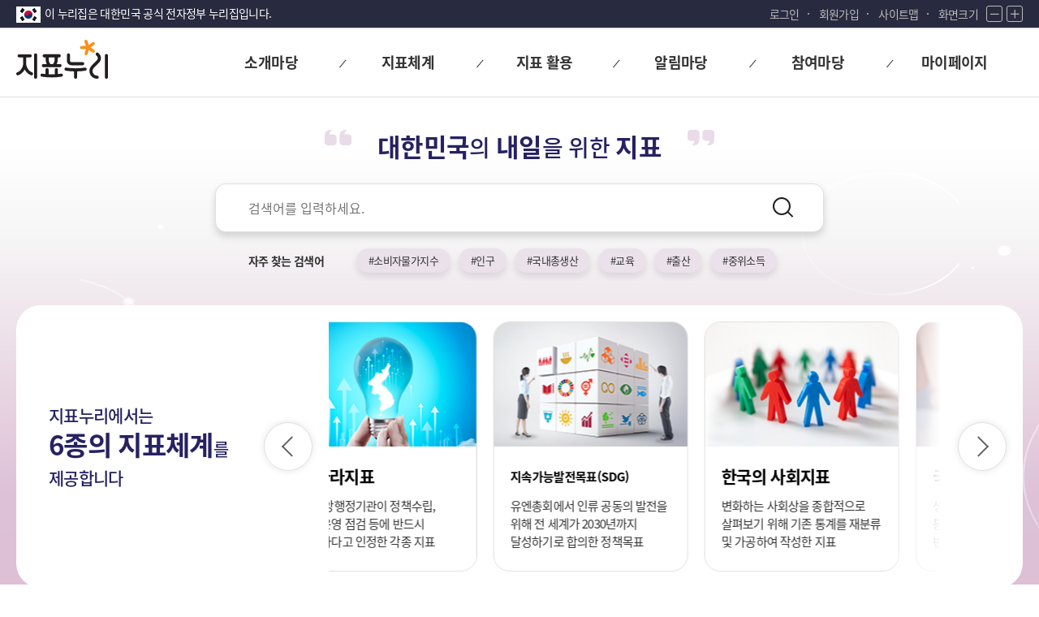

--- FILE ---
content_type: text/html;charset=UTF-8
request_url: https://index.go.kr/unity/potal/main.do;jsessionid=8KtTPgQHa3AmXZQkTrEzbkjHhVICS8FJ6n4btdCF.node11
body_size: 55489
content:








<!DOCTYPE HTML>
<html lang="ko">
<head>
<title>지표누리</title>
<meta http-equiv="Content-Type" content="text/html; charset=utf-8">
<meta name="viewport" content="width=device-width, initial-scale=1.0">
<meta property="og:type" content="website">
<meta property="og:title" content="지표누리">
<meta property="og:site_name" content="지표누리">
<meta property="og:url" content="https://www.index.go.kr">
<meta property="og:description" content="지표누리, 대한민국의 내일을 위한 지표">
<meta property="og:image" content="https://www.index.go.kr/potal/mainNew/img/common/main_logo.svg">
<meta property="og:image:width" content="113">
<meta property="og:image:height" content="50">
<link rel="icon"		href="/ext/img/icon/favicon.ico;jsessionid=20JK_qFrBC2EfsyTzrnRSzDD5ANNzmJh1P_sbkxw.node11" type="image/x-icon">
<link rel="stylesheet" href="/potal/mainNew/css/base.css;jsessionid=20JK_qFrBC2EfsyTzrnRSzDD5ANNzmJh1P_sbkxw.node11?ver=20241107" type="text/css">
<link rel="stylesheet" href="/potal/mainNew/css/layout.css;jsessionid=20JK_qFrBC2EfsyTzrnRSzDD5ANNzmJh1P_sbkxw.node11?ver=20250107" type="text/css">
<link rel="stylesheet" href="/potal/mainNew/css/design.css;jsessionid=20JK_qFrBC2EfsyTzrnRSzDD5ANNzmJh1P_sbkxw.node11?ver=20241107" type="text/css">
<link rel="stylesheet" href="/potal/mainNew/css/media.css;jsessionid=20JK_qFrBC2EfsyTzrnRSzDD5ANNzmJh1P_sbkxw.node11?ver=20241107" type="text/css">
<link rel="stylesheet" href="/potal/mainNew/css/icon/xeicon.min.css;jsessionid=20JK_qFrBC2EfsyTzrnRSzDD5ANNzmJh1P_sbkxw.node11" type="text/css">
<link rel="stylesheet" href="/potal/mainNew/css/webfont.css;jsessionid=20JK_qFrBC2EfsyTzrnRSzDD5ANNzmJh1P_sbkxw.node11" type="text/css">
<link rel="stylesheet" href="/ext/css/jquery-ui_1.12.1.css;jsessionid=20JK_qFrBC2EfsyTzrnRSzDD5ANNzmJh1P_sbkxw.node11" type="text/css">
<link rel="stylesheet" href="/ext/css/swiper-bundle.min.css;jsessionid=20JK_qFrBC2EfsyTzrnRSzDD5ANNzmJh1P_sbkxw.node11">

<script src="/ext/js/jquery-3.7.1.min.js;jsessionid=20JK_qFrBC2EfsyTzrnRSzDD5ANNzmJh1P_sbkxw.node11"></script>
<script src="/potal/mainNew/js/script.js;jsessionid=20JK_qFrBC2EfsyTzrnRSzDD5ANNzmJh1P_sbkxw.node11?ver=20241107"></script>
<script src="/ext/js/swiper-bundle.min.js;jsessionid=20JK_qFrBC2EfsyTzrnRSzDD5ANNzmJh1P_sbkxw.node11"></script>
<style type="text/css">
.new_main .m_bd.on .btn_tab:after {
    bottom: 5px;
    left: 20%;
    width: 60%;
    height: 5px;
    background: #cb1dd4;
    border-radius: 5px;
}

.new_main .m_bd.on .btn_tab, .new_main .m_bd .btn_tab:hover, .new_main .m_bd .btn_tab:focus {
    height: 50px;
    font-family: "NotoM", sans-serif;
    margin-top: -9px;
    color: #333;
    background: #fff;
    border-color: #e0e0e0;
    z-index: 3;
}
</style>
<script type="text/javascript">
	/*popup event 변수*/
 	var popupList = [];
 	var rollcnt=0, popcnt=0;
 	var timer;
 	
 	var zone = 1;
 	var date = new Date();
 	var now = date.getFullYear()+("0"+(date.getMonth()+1)).slice(-2)+("0"+date.getDate()).slice(-2)+(date.getHours())+(date.getMinutes());
 	
	$(document).ready(function(){
		/*서비스 제한 안내 2023/12/22 18:10분 ~ 22시*/
		if((now >= '202312221810') && (now <= '202312222200')){
		 popSvcNotice();
		}
		$(".top_search").css("display", "none");
		
		
		/*화면 로드시, 애니메이션 효과*/
		$(".index_box .index_bnr").addClass("move");
		$(".m_index .btn_bnr1").addClass("move");
		$(".m_index .btn_bnr2").addClass("move");
		
		fn_initPopup();
		
		//엔터이벤트처리
		$("input[name=seacrKey]").keydown(function (key) {
			if(key.keyCode == 13){
				fn_search("S");	
			}
		});
		
		$("input[name=mSearchKey]").keydown(function (key) {
			if(key.keyCode == 13){
				fn_search("M");	
			}
		});
	});
	
    /*서비스 중지 공지 팝업*/
    function popSvcNotice() {
    	if(serviceGetCookie('noticeCookie') != 'off'){
	        window.open('/potal/svcNotice/svcNotice2.jsp','event','location=no,directories=no,resizable=yes,scrollbars=yes,status=no,toolbar=no,menubar=no,width=650,height=600,top=50,left=200');
    	}
    }      
	
/*팝업 /팝업존 리스트 가져오기
	function fn_popupList(){
		$.ajax({
		    type: "post",
		    url: "/unity/potal/SelectPotalMainPopupList.do",
		    dataType : "json",
		    asynce : false,
		    success: function (data) {    			       
		    	popupList=data.resultList;
		    	var popup =[];
		    	for(var i = 0 ; i < popupList.length; i++){		    		
		    		if(popupList[i].imageGrpCd == '3'){
		    			//popup.push(popupList[i]);
		    			var popupX = (popupList[i].widthPx/2) - (popupList[i].widthPx/2);
		    		  	var popupY = (popupList[i].heightPx/2) - (popupList[i].heightPx/2);		    		  	
		    		    popup.push(popupList[i].popup_cd);	    		 		    					    					    			
		    			var url = "/unity/potal/PotalMainPopup.do?popup_cd="+popupList[i].popup_cd;
		    			win = window.open(url,"","location=no,directories=no,resizable=yes,status=no,toolbar=no,menubar=no,width="+popupList[i].widthPx+",height="+popupList[i].heightPx+",scrollbars=yes,left="+popupX+",top="+popupY);		    		    
		    		}
		    	}		
		    },
		    error : function(error){
		        alert(error + "오류가 발생하였습니다."); 
		        return false;
		    }   
		});
	}
*/	
	function fn_popup(url){
		/*서비스 예정 공고*/
		if(url == "notice"){
			alert("서비스 예정입니다");
			return false;	
		}else{
			window.open(url);
		}
	}
	
	/*키워드 검색*/
	function fn_searchPopKeyword(searchKeyword){
		/* var searchKeyword = searchKeyword;
		//var specialPattern = /[`~!@#$%^&*|\\\'\";:\/?]/gi;		
		document.searchForm.sortValue.value = "RANK";
	 	document.searchForm.subSearch.value = searchKeyword;
	 	document.searchForm.firstPage.value = "1"; */
	    document.searchForm.submit();
		return false
	}
	
	/*모든지표 목록보기*/
 	function fn_selectIntgrIndx(){
 		window.location.href ="/unity/potal/SelectPoMainIntgrIndx.do?cdNo=700";
 	}
	
	
	/*통합메인 게시판 상세보기 이동*/
	function fn_selectBordDtl(boardCd, bbsNo, pnm){
		document.boardfrm.pnm.value= pnm;
		document.boardfrm.bbs_no.value = bbsNo;
		document.boardfrm.board_cd.value = boardCd;
		document.boardfrm.pre_board_cd.value = boardCd;
		document.boardfrm.action = '/unity/potal/com/selectPoMainBBSBordDtlt.do';
		document.boardfrm.submit();
	}
	

	
	function fn_popSearch(word){
		document.searchForm.query.value = word;
		document.getElementById("searchKey").value = "";
		document.searchForm.action = "" + '/unity/potal/search/search.do?divide1=0';
		document.searchForm.submit();	
	}
	
	/*팝업창*/
	function fn_showNotice(){
		if(serviceGetCookie('noticeCookie') != 'off'){
           	window.open('/potal/main/Notice.jsp','event','location=no,directories=no,resizable=yes,scrollbars=yes,status=no,toolbar=no,menubar=no,width=710,height=530,top=50,left=200');
    	}
	}
	
	function serviceGetCookie(name){
        var wcname = name + '=', wcstart, wcend, end, i = 0;
        while(i <= document.cookie.length) {
            wcstart = i; wcend = (i + wcname.length);
            if(document.cookie.substring(wcstart, wcend) == wcname) {
                if((end = document.cookie.indexOf(';', wcend)) == -1) end = document.cookie.length;
                return document.cookie.substring(wcend, end);
            }
            i = document.cookie.indexOf('', i) + 1;
            if(i == 0) break;
        }
        return '';
    }
	
	function fn_selectIndxDtl(divide1, idxCd, idxSysCd){
		//alert(divide1 + '_' + idxCd);
		var linkURL = "";
		switch (divide1) {
			case "1" :linkURL = "/unity/potal/main/EachDtlPageDetail.do?idx_cd="+idxCd;
				break;
			case "2": linkURL = "/unity/potal/indicator/IndexInfo.do?clasCd=2&idxCd="+idxCd+"&upCd="+idxSysCd;
				break;
			case "8": linkURL = "/unity/potal/indicator/IndexInfo.do?clasCd=8&idxCd="+idxCd+"&upCd="+idxSysCd;
				break;
			case "10": linkURL = "/unity/potal/indicator/IndexInfo.do?cdNo=2&clasCd=10&idxCd="+idxCd+"&upCd="+idxSysCd;
				break;
			case "11" :linkURL = "/unity/potal/SDGIndicatorService.do?idxCd="+idxCd;
				break;
			case "12" :linkURL = "/unity/potal/indicator/IndexInfo.do?clasCd=12&idxCd="+idxCd+"&upCd="+idxSysCd;
				break;
		default: {alert("서비스 예정입니다")
			return false;	
		}
			break;
		}
		//window.location.href = linkURL;
		window.open(linkURL);
	}

/*
@todo jstl=>localStroage방식으로 변경하기
*/
function fn_popupList(pcd){

	const popup = document.querySelector('#modal_popup_'+pcd);
	const modalLinkHref = popup.querySelector('.modal_link').href;
	if(modalLinkHref.length > 8) return window.open(modalLinkHref);

	//전체 display=none
	document.querySelectorAll('[id^=modal_popup_]').forEach(function(ele) {
		ele.style.display = 'none';
	});

	popup.style.display = '';
	document.querySelector('.modal_bg').style.display = '';

}

function fn_closePop(){

	let radioValue;//radio 버튼
	let expirationDate;//종료일
	let preDate;//비교날짜

	//'다시 열지않기'는 현재 팝업 목록 중 가장 마지막 날을 기준
	document.querySelectorAll('.popup_end_date').forEach(function(ele) {
		let endDate = new Date(ele.value).getTime();
		if(preDate === undefined || preDate < endDate){
			preDate = endDate;
		}
	});

	//'하루 동안 열지않기'는  하루만 안 나오는 것을 기준
	document.querySelectorAll('input[name=popup]').forEach(function(ele) {

		if(!ele.checked) return;
			//check한 값을 저장, '하루 동안 열지않기'이면 더하기 하루, '다시 열지않기'이면 마지막 날짜를 기준
			let toDay = new Date();
			const aDay = new Date(toDay.getFullYear()+'/'+(toDay.getMonth()+1)+'/'+(toDay.getDate()+1)).getTime();
			const mainPopup = {
					'value' : ele.value,
					'expirationDate' : ele.value === '0' ? preDate : aDay,
			}

			localStorage.setItem('mainPopup', JSON.stringify(mainPopup));

	});

	document.querySelector('.m_header_popupzone').style.display = 'none';
}

//팝업제공
//@todo swiper 정지 버튼과 마우스 오버 시 정지 기능 추가, 팝업 닫기 기능 로딩 느린 경우 보임 html 안 보이게 하고 fn_initPopup 함수에서 체크 로직 이후 보이게 처리하기
function fn_initPopup(){

	//header.tnb 뒤로 이동
	const popupPos = document.querySelector('.m_header_popupzone');
	if(popupPos !== null) {
		const headerPos = document.querySelector('header');
		headerPos.prepend(popupPos);
	}

	const popupInit = localStorage.getItem('mainPopup');

	if(popupInit === null || popupInit === '') return false;

	const popInfo = JSON.parse(popupInit);
	const toDay = new Date().getTime();

	if(popInfo.expirationDate != undefined && popInfo.expirationDate > toDay){//'하루 동안 열지않기', '다시 열지않기' 기간이 new Date()보다 큰경우

		document.querySelector('.m_header_popupzone').style.display = 'none';

	}else if(popInfo.expirationDate == undefined || popInfo.expirationDate < toDay){//'하루 동안 열지않기'와 '다시 열지 않기'기간이 지나면 삭제

		localStorage.removeItem('mainPopup');

	}

}
</script>
</head>

<body>


<form id="command" name="boardfrm" action="/unity/potal/main.do;jsessionid=20JK_qFrBC2EfsyTzrnRSzDD5ANNzmJh1P_sbkxw.node11" method="post">
	<input type="hidden" name="pnm" value="1"/>
	<input type="hidden" name="bbs_no"/>
	<input type="hidden" name="type" value='NOTI'/>
	<input type="hidden" name="board_cd"/>
	<input type="hidden" name="pre_board_cd"/>
</form>
	<div id="wrap" class="new_wrap">
		


<!-- 구글애널리틱스 -->

<script async src="https://www.googletagmanager.com/gtag/js?id=G-WKBQ2XYKZG"></script>

<script type="text/javascript">
$(document).ready(function(){
	if(window.location.href.indexOf('main.do') > -1 || window.location.href == 'https://www.index.go.kr/') {
		$("#goMain").attr('href', '#container');
	}else if(window.location.href.indexOf('policy_01') > -1 || window.location.href.indexOf('policy_02') > -1 || window.location.href.indexOf('policy_03') > -1 || window.location.href.indexOf('policy_04') > -1) {
		$("#goMain").attr('href', '#container2');
	}else {
		$("#goMain").attr('href', '#subContainer');
	}
})

//구글애널리틱스
if(0 < window.location.href.indexOf("index.go.kr")){
	window.dataLayer = window.dataLayer || [];
	function gtag(){dataLayer.push(arguments);}
	gtag('js', new Date());
	gtag('config', 'G-WKBQ2XYKZG');
}

if(0 < window.location.href.indexOf("index.go.kr") && window.location.href.indexOf("index.go.kr") == 8){
	location.href = "https://www.index.go.kr" + window.location.pathname;
}
		
//화면크기 조정
var scale = 1;
/* 화면 크기 +
 * 1.2배 만큼 증가
 */
function fn_zoomIn(){
	scale *= 1.2;
	zoom();
}

/* 화면 크기 -
 * 1.2배 만큼 감소
 */
function fn_zoomOut(){
	scale /= 1.2;
	zoom();
}

/* 화면 크기 적용
 * body 크기 scale로 조정
 */
function zoom(){
	document.body.style.zoom = scale;
}


/** 통합아이디 로그인*/
function fn_login(){
	document.frmSend.SYS_CD.value	= "E";
	document.frmSend.method			= "post";
	document.frmSend.SYS_URL.value	= "https://www.index.go.kr/unity/potal/actionLogin.do?loc=union";
	document.frmSend.CUR_URL.value	= "https://www.index.go.kr/unity/potal/actionLogin.do?loc=union";
	document.frmSend.action			= "https://kosis.kr/oneid/cmmn/login/LoginView.do";
	document.frmSend.submit();
}

/** 통합아이디 로그아웃*/
function fn_logout(){
	document.frmSend.method			= "post";
	document.frmSend.action			= "/unity/potal/actionLogout.do?logout=2&loc=union";
	document.frmSend.submit();
}

/*회원가입*/
function fn_join_member(){
	document.frmSend.method = "post";
	document.frmSend.SYS_CD.value = "E";
	document.frmSend.LOGIN_YN.value = "";
	document.frmSend.action = "https://kosis.kr/oneid/cmmn/login/MemberType.do";
	document.frmSend.SYS_URL.value = "https://www.index.go.kr/unity/potal/actionLogin.do?loc=union";
	document.frmSend.CUR_URL.value = "https://www.index.go.kr/unity/potal/actionLogin.do?loc=union";
	document.frmSend.submit();
}

/*로그인 여부 체크(마아페이지)*/
function fn_checkLogin(cdNo){
	if("" != "" && "" != null){ // 로그인 되어 있을 경우
		if(cdNo == "510"){ // 나의 관심지표
			window.location.href ='/unity/potal/mypage/selectPoMyPSttsGrpList.do?cdNo=510';
		}else if(cdNo == "520"){ //참여내역
			window.location.href ='/unity/potal/mypage/selectPoMyCnQhistory.do?cdNo=520';
		}else if(cdNo == "530"){//통합회원 나의정보
			document.frmSend.method = "post";
			document.frmSend.LOGIN_YN.value = "";
			document.frmSend.action = "https://kosis.kr/oneid/cmmn/member/GoToMemberInfoMod.do";
			document.frmSend.SYS_URL.value = "https://www.index.go.kr/unity/potal/actionUserInfoUpdate.do";
			document.frmSend.CUR_URL.value = "https://www.index.go.kr/unity/potal/actionUserInfoUpdate.do";
			document.frmSend.submit();
		}else if(cdNo == "540"){//통합회원 회원탈퇴
			document.frmSend.method = "post";
			document.frmSend.LOGIN_YN.value = "";
			document.frmSend.action = "https://kosis.kr/oneid/cmmn/login/GoToMemberDrop.do";
			document.frmSend.SYS_URL.value = "https://www.index.go.kr/unity/potal/actionLogout.do";
			document.frmSend.CUR_URL.value = "https://www.index.go.kr/unity/potal/actionLogout.do";
			document.frmSend.submit();
		}else{
			return false;
		}
	}else{
		if(confirm("로그인이 필요합니다.\n로그인 페이지로 이동하시겠습니까?")){
			window.location.href = '/unity/potal/potalLogin.do';
		}else{
			return false;
		}	
	}
}

function receiveMessage(event){
    if(event.data === "closed" && event.origin === "https://kosis.kr"){
        alert("30분동안 미사용으로 통합회원 로그아웃되었습니다.");
        fn_logout();
    }
}


function fn_popup(url){
	/*서비스 예정 공고*/
	if(url == "notice"){
		alert("서비스 예정입니다");
		return false;	
	}else{
		window.open(url);
	}
}

/*통합메인 검색*/
function fn_search(val){
	//val  S= 서브페이지 검색창, M= 메인 검색창	
	var query;
	if(val =="S"){
		query = document.getElementById("searchKey").value;
	}else{
		query = document.getElementById("mSearchKey").value;
	}
	
	if(query ==""){
		alert("검색어를 입력해 주십시오.")
		return false;
	}else{
		document.searchForm.query.value = query;
		document.getElementById("searchKey").value = "";
		document.searchForm.action = "" + '/unity/potal/search/search.do?divide1=0';
		document.searchForm.submit();	
	}
}

window.addEventListener("message",receiveMessage);
</script>

<form name="searchForm" method="post" action="/unity/potal/indicator/search.do;jsessionid=20JK_qFrBC2EfsyTzrnRSzDD5ANNzmJh1P_sbkxw.node11">
	<input name="subSearch"    	type="hidden"/>
	<input name="btnStr"       	type="hidden"/>
	<input name="firstPage"    	type="hidden"/>
	<input name="morePage"    	type="hidden"/>
	<input name="sortValue" 	type="hidden"/>
	<input name="searchKeyword" type="hidden"/>
	<input name="query" type="hidden"  value =""/>
</form>

<form name="frmSend" id="frmSend" method="post" action="/unity/potal/main.do">
	<input type="hidden" id="SEND_SYS_URL"		name="SYS_URL"		value="" />
	<input type="hidden" id="CUR_URL"			name="CUR_URL"		value="" />
	<input type="hidden" id="SEND_SYS_CD"		name="SYS_CD"		value="E" />
	<input type="hidden" id="SID_IP_ADDR"		name="SID_IP_ADDR"	value="" />
	<input type="hidden" id="SSN_INFO"			name="SSN_INFO"		value="" />
	<input type="hidden" id="LOGIN_YN"			name="LOGIN_YN"		value="" />
	<input type="hidden" id="USR_SN"			name="USR_SN"		value="" />
	<input type="hidden" id="USR_ID"			name="USR_ID"		value="" />
	<input type="hidden" id="USR_NAME"			name="USR_NAME"		value="" />
	<input type="hidden" id="USR_EMAIL"			name="USR_EMAIL"	value="" />
	<input type="hidden" id="USR_PHONE"			name="USR_PHONE"	value="" />
	<input type="hidden" id="USR_MOBILE"		name="USR_MOBILE"	value="" />
	<input type="hidden" id="USR_GUBUN"			name="USR_GUBUN"	value="" />
</form>

<div id="skip">
	<a href="#container" id="goMain">본문 바로가기</a>
	<a href="#gnb" id="goMenu">대메뉴 바로가기</a>
</div>

<header>
	<div class="tnb">
		<div class="center">
			<div class="nurizip">
				<span>이 누리집은 대한민국 공식 전자정부 누리집입니다.</span>
			</div>
			<div class="lnb">
				<ul>
					<li class="login">
						 
							 
							
								<a href="/unity/potal/potalLogin.do;jsessionid=20JK_qFrBC2EfsyTzrnRSzDD5ANNzmJh1P_sbkxw.node11">로그인</a>
							
						
					</li>
					
						<li class="join"><a href="javascript:fn_join_member();">회원가입</a></li>
					
					<li class="sitemap"><a href="/unity/potal/PotalSitemap.do;jsessionid=20JK_qFrBC2EfsyTzrnRSzDD5ANNzmJh1P_sbkxw.node11?cdNo=600">사이트맵</a></li>
					<li class="zoom">
						<span>화면크기</span>
						<button type="button" class="btn zoom_btn" onclick="fn_zoomOut();">
							<i class="xi-minus"></i><span class="txt_blind">화면 축소</span>
						</button>
						<button type="button" class="btn zoom_btn" onclick="fn_zoomIn();">
							<i class="xi-plus"></i><span class="txt_blind">화면 확대</span>
						</button>
					</li>
				</ul>

			</div>
		</div>
	</div>
	<div id="header" class="sub_header">
		<div class="center">
			<div class="logo">
				<h1 class="logo1">
					<a href="/unity/potal/main.do;jsessionid=20JK_qFrBC2EfsyTzrnRSzDD5ANNzmJh1P_sbkxw.node11"><span class="txt_blind">지표누리</span></a>
				</h1>
				<span class="logo2">
					<em class="txt_blind">다시 대한민국! 새로운 국민의 나라</em>
				</span>
			</div>

			<div id="gnb" class="gnb">
				<div class="gnb_wrap">
					<ul>
						<li>
							<a href="/unity/potal/PotalMainIntro.do;jsessionid=20JK_qFrBC2EfsyTzrnRSzDD5ANNzmJh1P_sbkxw.node11?cdNo=110" class="gnb_title"><span>소개마당</span></a>
							<ul class="gnb_sublist">
								<li class="sub_menu"><a href="/unity/potal/PotalMainIntro.do;jsessionid=20JK_qFrBC2EfsyTzrnRSzDD5ANNzmJh1P_sbkxw.node11?cdNo=110">지표누리 소개</a></li>
								<li class="sub_menu"><a href="/unity/potal/PotalMainGuide.do;jsessionid=20JK_qFrBC2EfsyTzrnRSzDD5ANNzmJh1P_sbkxw.node11?cdNo=120">이용안내</a></li>
							</ul>
						</li>
						<li>
							<a href="javascript:void(0);" class="gnb_title"><span>지표체계</span></a>
							<ul class="gnb_sublist">
								<li class="sub_menu"><a href="javascript:fn_popup('/unity/potal/eNara/main/EnaraMain.do?cdNo=000')" title="새창열림" class="new_win">e-나라지표</a></li>
								<li class="sub_menu"><a href="javascript:fn_popup('/unity/potal/sdg/SDGMain.do?cdNo=10&lrgeClasCd=013')" title="새창열림" class="new_win"><span>지속가능발전목표(SDG)</span></a></li>								
								<li class="sub_menu"><a href="javascript:fn_popup('/unity/potal/indicator/SocialIndicator.do?cdNo=000&lrgeClasCd=017')" title="새창열림" class="new_win">한국의 사회지표</a></li>
								<li class="sub_menu"><a href="javascript:fn_popup('/unity/potal/indicator/LifeIndicator.do?cdNo=000&lrgeClasCd=018')" title="새창열림" class="new_win">국민 삶의 질 지표</a></li>
								<li class="sub_menu"><a href="javascript:fn_popup('/unity/potal/indicator/LowbirthIndicator.do?cdNo=000&lrgeClasCd=016')" title="새창열림" class="new_win">저출생 통계지표</a></li>
								<li class="sub_menu"><a href="javascript:fn_popup('/unity/potal/indicator/ProgressIndicator.do?cdNo=000&lrgeClasCd=010')" title="새창열림" class="new_win">국가발전지표</a></li>
							</ul>
						</li>
						<li>
							<a href="/unity/potal/SelectPoMainIntgrIndx.do;jsessionid=20JK_qFrBC2EfsyTzrnRSzDD5ANNzmJh1P_sbkxw.node11?cdNo=700" class="gnb_title"><span>지표 활용</span></a>
							<ul class="gnb_sublist">
								<li class="sub_menu"><a href="/unity/potal/SelectPoMainIntgrIndx.do;jsessionid=20JK_qFrBC2EfsyTzrnRSzDD5ANNzmJh1P_sbkxw.node11?cdNo=700">통합 지표목록</a></li>
								<li class="sub_menu"><a href="/unity/potal/com/CompareIdx.do;jsessionid=20JK_qFrBC2EfsyTzrnRSzDD5ANNzmJh1P_sbkxw.node11?cdNo=200">지표 모아보기</a></li>
								<li class="sub_menu"><a href="/unity/openApi/openApiIntro.do;jsessionid=20JK_qFrBC2EfsyTzrnRSzDD5ANNzmJh1P_sbkxw.node11?cdNo=410" title="새창열림" class="new_win">Open API</a></li>
								<li class="sub_menu"><a href="/unity/potal/SelectPoMainNewIdx.do;jsessionid=20JK_qFrBC2EfsyTzrnRSzDD5ANNzmJh1P_sbkxw.node11">최신지표</a></li>
								<li class="sub_menu"><a href="/unity/potal/SelectPoMainPopIdx.do;jsessionid=20JK_qFrBC2EfsyTzrnRSzDD5ANNzmJh1P_sbkxw.node11">인기지표</a></li>
							</ul>
						</li>
						<li>
							<a href="/unity/potal/com/SelectPoMainIntgrNotice.do;jsessionid=20JK_qFrBC2EfsyTzrnRSzDD5ANNzmJh1P_sbkxw.node11?cdNo=310" class="gnb_title"><span>알림마당</span></a>
							<ul class="gnb_sublist">
								<li class="sub_menu"><a href="/unity/potal/com/SelectPoMainIntgrNotice.do;jsessionid=20JK_qFrBC2EfsyTzrnRSzDD5ANNzmJh1P_sbkxw.node11?cdNo=310">공지사항</a></li>
							</ul>
						</li>
						<li>
							<a href="/unity/potal/com/SelectPoMainIntgrQnA.do;jsessionid=20JK_qFrBC2EfsyTzrnRSzDD5ANNzmJh1P_sbkxw.node11?cdNo=420" class="gnb_title"><span>참여마당</span></a>
							<ul class="gnb_sublist">
								<li class="sub_menu"><a href="/unity/potal/com/SelectPoMainIntgrQnA.do;jsessionid=20JK_qFrBC2EfsyTzrnRSzDD5ANNzmJh1P_sbkxw.node11?cdNo=420">묻고 답하기</a></li>
								<li class="sub_menu"><a href="/unity/potal/com/SelectPoMainIntgrFAQ.do;jsessionid=20JK_qFrBC2EfsyTzrnRSzDD5ANNzmJh1P_sbkxw.node11?cdNo=320">자주하는 질문</a></li>
								<li class="sub_menu"><a href="/unity/potal/Event.do;jsessionid=20JK_qFrBC2EfsyTzrnRSzDD5ANNzmJh1P_sbkxw.node11?cdNo=430">이벤트</a></li>
							</ul>
						</li>
						<li>
							<a href="/unity/potal/mypage/myCnctLogPage.do;jsessionid=20JK_qFrBC2EfsyTzrnRSzDD5ANNzmJh1P_sbkxw.node11?cdNo=550" class="gnb_title"><span>마이페이지</span></a>
							<ul class="gnb_sublist">
								<li class="sub_menu"><a href="/unity/potal/mypage/myCnctLogPage.do;jsessionid=20JK_qFrBC2EfsyTzrnRSzDD5ANNzmJh1P_sbkxw.node11?cdNo=550">내가 본 지표</a></li>
								<li class="sub_menu"><a href="javascript:fn_checkLogin('510')">나의 관심지표</a></li>
								<li class="sub_menu"><a href="javascript:fn_checkLogin('520')">나의 참여내역</a></li>
								
							</ul>
						</li>
					</ul>
				</div>

				<div id="top_search" class="top_search">
					<button type="button" class="btn btn_search btn_mo_search">
						<i class="icon"></i>
						<span class="">통합검색</span>
					</button>
					<div class="search_box">
						<div>
							<div class="search_form">
								<label for="searchKey" class="txt_blind">검색어</label>
								<input type="text" id="searchKey" name="searchKey" class="search_input" placeholder="검색어를 입력하세요" title="검색어를 입력하세요" onkeypress="if(event.keyCode==13) {fn_search('S'); return false;}">
								<button type="submit" class="btn btn_search">
									<i class="icon"></i>
									<span class="txt_blind">검색</span>
								</button>
							</div>
							<button type="button" class="btn btn_close">
								<i class="xi-close"></i>
								<span class="txt_blind">닫기</span>
							</button>
						</div>	
					</div>
				</div>
				
				<div class="burger_menu">

					<button type="button" class="btn sitemap_btn open" id="sitemap_open">
						<i class="xi-bars"></i>
						<span class="txt_blind">전체메뉴 열기</span>
					</button>

					<div class="sideBg">
						<div class="side_menu">
							<div class="head">
								<a href="/unity/potal/main.do;jsessionid=20JK_qFrBC2EfsyTzrnRSzDD5ANNzmJh1P_sbkxw.node11"><span class="txt_blind">지표누리</span></a>
							</div>
							<div class="body">
								<ul>
									<li>
										<a href="javascript:void(0);">소개마당</a>
										<ul>
											<li><a href="/unity/potal/PotalMainIntro.do;jsessionid=20JK_qFrBC2EfsyTzrnRSzDD5ANNzmJh1P_sbkxw.node11?cdNo=110" title="새창열림" class="new_win">지표누리 소개</a></li>
											<li><a href="/unity/potal/PotalMainGuide.do;jsessionid=20JK_qFrBC2EfsyTzrnRSzDD5ANNzmJh1P_sbkxw.node11?cdNo=120" title="새창열림" class="new_win">이용안내</a></li>
										</ul>
									</li>
									<li>
										<a href="javascript:void(0);">지표체계</a>
										<ul>
											<li><a href="javascript:fn_popup('/unity/potal/eNara/main/EnaraMain.do')" title="새창열림" class="new_win">e-나라지표</a></li>
											<li><a href="javascript:fn_popup('/unity/potal/sdg/SDGMain.do?cdNo=10&lrgeClasCd=013')" title="새창열림" class="new_win">지속가능발전목표<span>(SDG)</span></a></li>
											<li><a href="javascript:fn_popup('/unity/potal/indicator/SocialIndicator.do?cdNo=210&lrgeClasCd=017')" title="새창열림" class="new_win">한국의 사회지표</a></li>
											<li><a href="javascript:fn_popup('/unity/potal/indicator/LifeIndicator.do?cdNo=210&lrgeClasCd=018')" title="새창열림" class="new_win">국민 삶의 질 지표</a></li>
											<li><a href="javascript:fn_popup('/unity/potal/indicator/LowbirthIndicator.do?cdNo=000&lrgeClasCd=016')" title="새창열림" class="new_win">저출생 통계지표</a></li>
											<li><a href="javascript:fn_popup('/unity/potal/indicator/ProgressIndicator.do?cdNo=210&lrgeClasCd=010')" title="새창열림" class="new_win">국가발전지표</a></li>
										</ul>
									</li>
									<li>
										<a href="javascript:void(0);">지표 활용</a>
										<ul>
											<li><a href="/unity/potal/SelectPoMainIntgrIndx.do;jsessionid=20JK_qFrBC2EfsyTzrnRSzDD5ANNzmJh1P_sbkxw.node11?cdNo=700">통합 지표목록</a></li>
											<li><a href="/unity/potal/com/CompareIdx.do;jsessionid=20JK_qFrBC2EfsyTzrnRSzDD5ANNzmJh1P_sbkxw.node11?cdNo=200">지표 모아보기</a></li>
											<li><a href="/unity/openApi/openApiIntro.do;jsessionid=20JK_qFrBC2EfsyTzrnRSzDD5ANNzmJh1P_sbkxw.node11?cdNo=410" title="새창열림" class="new_win">Open API</a></li>
											<li><a href="/unity/potal/SelectPoMainNewIdx.do;jsessionid=20JK_qFrBC2EfsyTzrnRSzDD5ANNzmJh1P_sbkxw.node11">최신지표</a></li>
											<li><a href="/unity/potal/SelectPoMainPopIdx.do;jsessionid=20JK_qFrBC2EfsyTzrnRSzDD5ANNzmJh1P_sbkxw.node11">인기지표</a></li>
										</ul>
									</li>
									<li>
										<a href="javascript:void(0);"><span>알림마당</span></a>
										<ul>
											<li><a href="/unity/potal/com/SelectPoMainIntgrNotice.do;jsessionid=20JK_qFrBC2EfsyTzrnRSzDD5ANNzmJh1P_sbkxw.node11?cdNo=310">공지사항</a></li>
										</ul>
									</li>
									<li>
										<a href="javascript:void(0);"><span>참여마당</span></a>
										<ul>
											<li><a href="/unity/potal/com/SelectPoMainIntgrQnA.do;jsessionid=20JK_qFrBC2EfsyTzrnRSzDD5ANNzmJh1P_sbkxw.node11?cdNo=420">묻고 답하기</a></li>
											<li><a href="/unity/potal/com/SelectPoMainIntgrFAQ.do;jsessionid=20JK_qFrBC2EfsyTzrnRSzDD5ANNzmJh1P_sbkxw.node11?cdNo=320">자주하는 질문</a></li>
											<li><a href="/unity/potal/Event.do;jsessionid=20JK_qFrBC2EfsyTzrnRSzDD5ANNzmJh1P_sbkxw.node11?cdNo=430">이벤트</a></li>
										</ul>
									</li>
									<li>
										<a href="javascript:void(0);">마이페이지</a>
										<ul>
											<li><a href="/unity/potal/mypage/myCnctLogPage.do;jsessionid=20JK_qFrBC2EfsyTzrnRSzDD5ANNzmJh1P_sbkxw.node11?cdNo=550">내가 본 지표</a></li>
											<li><a href="javascript:fn_checkLogin('510')">나의 관심지표</a></li>
											<li><a href="javascript:fn_checkLogin('520')">나의 참여내역</a></li>
											
										</ul>
									</li>
								</ul>

							</div>
							<div class="foot">
								 
									
									
										<a href="/unity/potal/potalLogin.do;jsessionid=20JK_qFrBC2EfsyTzrnRSzDD5ANNzmJh1P_sbkxw.node11">로그인</a>
										<a href="javascript:fn_join_member();">회원가입</a>
									
								
								<a href="/unity/potal/PotalSitemap.do?cdNo=600">사이트맵</a>
							</div>

							<button type="button" class="btn sitemap_btn close" id="sitemap_close">
								<i class="xi-close"></i>
								<span class="txt_blind">전체메뉴 닫기</span>
							</button>
						</div>
					</div>

				</div>
			</div>
		</div>
		<!-- //center -->

		<div class="nav_bg"></div>
	</div>
</header>

	
	
	







		<div id="container" class="new_main">
			<div class="con_01 main_bg">

					<div class="m_cont_layout">
						<h2 class="slogan"><strong>대한민국</strong>의 <strong>내일</strong>을 위한 <strong>지표</strong></h2>

						<div class="m_search">
							<label for="mSearchKey" class="txt_blind">검색어</label>
							<input type="text" id="mSearchKey" name="mSearchKey" class="m_srh_input" placeholder="검색어를 입력하세요." title="검색어를 입력하세요."/>
							<button type="button" onclick="javascript:fn_search('M');" class="btn btnsearch" >
								<span class="txt_blind">검색</span>
							</button>
						</div>
						
						<div class="keyword">
							<span>자주 찾는 검색어</span>
							<div class="key_list">
								<ul class="scroll_x">
									
										<li><a href="javascript:fn_popSearch(&#039;소비자물가지수&#039;);" class="">#소비자물가지수</a></li>
									
										<li><a href="javascript:fn_popSearch(&#039;인구&#039;);" class="">#인구</a></li>
									
										<li><a href="javascript:fn_popSearch(&#039;국내총생산&#039;);" class="">#국내총생산</a></li>
									
										<li><a href="javascript:fn_popSearch(&#039;교육&#039;);" class="">#교육</a></li>
									
										<li><a href="javascript:fn_popSearch(&#039;출산&#039;);" class="">#출산</a></li>
									
										<li><a href="javascript:fn_popSearch(&#039;중위소득&#039;);" class="">#중위소득</a></li>
									
								</ul>
							</div>
						</div>
						
						<div class="m_index">
							<h3>지표누리에서는<br><strong>6종의 지표체계</strong>를 <br>제공합니다</h3>
							
							<div class="m_index_wrap">
								<div class="swiper swiper-container m_index_swiper">
									<ul class="swiper-wrapper">

										<li class="swiper-slide item">
											<a href="javascript:fn_popup('/unity/potal/eNara/main/EnaraMain.do')" title="새창열림" class="new_win">
												<div class="thumnail"><img src="/potal/mainNew/img/main/index_bnr_img1.png;jsessionid=20JK_qFrBC2EfsyTzrnRSzDD5ANNzmJh1P_sbkxw.node11" alt=""></div>
												<div class="txt_box">
													<strong class="tit new_win">e-나라지표</strong>
													<span>각 중앙행정기관이 정책수립, 국정운영 점검 등에 반드시 필요하다고 인정한 각종 지표</span>
												</div>
												<div class="hover_box"><span>바로가기</span></div>
											</a>
										</li>

										<li class="swiper-slide item">
											<a href="javascript:fn_popup('/unity/potal/sdg/SDGMain.do?cdNo=100&lrgeClasCd=013')" title="새창열림" class="new_win">
												<div class="thumnail"><img src="/potal/mainNew/img/main/index_bnr_img6.png;jsessionid=20JK_qFrBC2EfsyTzrnRSzDD5ANNzmJh1P_sbkxw.node11" alt=""></div>
												<div class="txt_box">
													<strong class="tit new_win sdg">지속가능발전목표(SDG)</strong>
													<span>유엔총회에서 인류 공동의 발전을 위해 전 세계가 2030년까지 달성하기로 합의한 정책목표</span>
												</div>
												<div class="hover_box"><span>바로가기</span></div>
											</a>
										</li>
										<li class="swiper-slide item">
											<a href="javascript:fn_popup('/unity/potal/indicator/SocialIndicator.do?cdNo=210&lrgeClasCd=017')" title="새창열림" class="new_win">
												<div class="thumnail"><img src="/potal/mainNew/img/main/index_bnr_img3.png;jsessionid=20JK_qFrBC2EfsyTzrnRSzDD5ANNzmJh1P_sbkxw.node11" alt="한국의사회지표대체이미지"></div>
												<div class="txt_box">
													<strong class="tit new_win">한국의 사회지표</strong>
													<span>변화하는 사회상을 종합적으로 살펴보기 위해 기존 통계를 재분류 및 가공하여 작성한 지표</span>
												</div>
												<div class="hover_box"><span>바로가기</span></div>
											</a>
										</li>
										
										<li class="swiper-slide item">
											<a href="javascript:fn_popup('/unity/potal/indicator/LifeIndicator.do?cdNo=210&lrgeClasCd=018')" title="새창열림" class="new_win">
												<div class="thumnail"><img src="/potal/mainNew/img/main/index_bnr_img4.png;jsessionid=20JK_qFrBC2EfsyTzrnRSzDD5ANNzmJh1P_sbkxw.node11" alt="국민삶의질지표대체이미지"></div>
												<div class="txt_box">
													<strong class="tit new_win">국민 삶의 질 지표</strong>
													<span>생활영역별 지표의 개선 정도를 통해 우리 사회 삶의 질의 현황과 변화방향을 종합적으로 제시</span>
												</div>
												<div class="hover_box"><span>바로가기</span></div>
											</a>
										</li>
										
										<li class="swiper-slide item">
											<a href="javascript:fn_popup('/unity/potal/indicator/LowbirthIndicator.do?cdNo=10&lrgeClasCd=016')" title="새창열림" class="new_win">
												<div class="thumnail"><img src="/potal/mainNew/img/main/index_bnr_img5.png;jsessionid=20JK_qFrBC2EfsyTzrnRSzDD5ANNzmJh1P_sbkxw.node11" alt="저출생통계지표 대체이미지"></div>
												<div class="txt_box">
													<strong class="tit new_win">저출생 통계지표</strong>
													<span>저출생 현상을 이해하고 저출생 정책 지원을 위한 현황, 결정요인, 정책제도 분야의 주요 지표</span>
												</div>
												<div class="hover_box"><span>바로가기</span></div>
											</a>
										</li>
										
										<li class="swiper-slide item">
											<a href="javascript:fn_popup('/unity/potal/indicator/ProgressIndicator.do?cdNo=210&lrgeClasCd=010')" title="새창열림" class="new_win">
												<div class="thumnail"><img src="/potal/mainNew/img/main/index_bnr_img2.png;jsessionid=20JK_qFrBC2EfsyTzrnRSzDD5ANNzmJh1P_sbkxw.node11" alt="국가발전지표대체이미지"></div>
												<div class="txt_box">
													<strong class="tit new_win">국가발전지표</strong>
													<span>국가의 발전(progress) 상황을 진단·평가하기 위한 경제·사회·환경 각 부문에서 핵심이 되는 지표</span>
												</div>
												<div class="hover_box"><span>바로가기</span></div>
											</a>
										</li>

									</ul>
								</div>
								<div class="controls">
									<button type="button" class="btn btn_prev" title="이전"><span class="txt_blind">이전</span></button>
									<button type="button" class="btn btn_next" title="다음"><span class="txt_blind">다음</span></button>
								</div>
							</div>
							
						</div>
						
					</div>
				
				
			</div>

			<div class="con_02">
				<div class="m_cont_layout">
				
					<div class="m_board clearfix">
						<div class="m_bd m_bd_01 on">
							<button type="button" class="btn btn_tab">공지사항</button>
							<div class="m_bd_con">
								<ul class="list">
									 
										<li class="m_bd_new">
											<a href="javascript:fn_selectBordDtl(&#039;NOTI_011&#039;,&#039;36641&#039;,1);">
												<div class="tit new_txt">
													<strong class="tit"><em>국민 삶의 질 지표</em>국민 삶의 질 지표 2025년 4분기 업데이트</strong>
													<span>국민 삶의 질 지표 71개 중 20개 지표를 업데이트하였습니다.
자세한 내용은 첨부파일을 참고하시기 바랍니다.</span>
												</div>
												<span class="date">2026-01-05</span>
											</a>
										</li>				            
						            
						             
										<li>
											<a href="javascript:fn_selectBordDtl(&#039;NOTI_017&#039;,&#039;36632&#039;,1);">
												<strong class="tit"><em>지속가능한발전목표</em>  지속가능발전목표(SDG) 2025년 4분기 업데이트 안내</strong>
												<span class="date">2026-01-05</span>
											</a>
										</li>				            
						             
										<li>
											<a href="javascript:fn_selectBordDtl(&#039;NOTI_018&#039;,&#039;36631&#039;,1);">
												<strong class="tit"><em>저출생 통계지표</em>  저출생 통계지표 2025년 4분기 업데이트 안내</strong>
												<span class="date">2025-12-30</span>
											</a>
										</li>				            
						             
										<li>
											<a href="javascript:fn_selectBordDtl(&#039;NOTI_018&#039;,&#039;36617&#039;,1);">
												<strong class="tit"><em>저출생 통계지표</em>  2025년 저출생 통계지표 개선사항 안내</strong>
												<span class="date">2025-12-24</span>
											</a>
										</li>				            
						             
								</ul>
								<a href="/unity/potal/com/SelectPoMainIntgrNotice.do;jsessionid=20JK_qFrBC2EfsyTzrnRSzDD5ANNzmJh1P_sbkxw.node11?cdNo=310" class="btn more"><span class="txt_blind">공지사항 더보기</span></a>
							</div>
						</div>
						<div class="m_bd m_bd_02">
							<button type="button" class="btn btn_tab">최신지표</button>
							<div class="m_bd_con">
								<ul class="list">
									
										<li>
											<a href="javascript:fn_selectIndxDtl('2', '4240', '8');">
												<strong class="tit"><em>국가발전지표</em>1인당 의료기관방문횟수</strong>
												<span class="date">2026-01-23</span>
											</a>
										</li>
									
										<li>
											<a href="javascript:fn_selectIndxDtl('1', '1505', '2030');">
												<strong class="tit"><em>e-나라지표</em>고용센터 구인, 구직 및 취업현황</strong>
												<span class="date">2026-01-23</span>
											</a>
										</li>
									
										<li>
											<a href="javascript:fn_selectIndxDtl('1', '1138', '2110');">
												<strong class="tit"><em>e-나라지표</em>마약 밀수 검거 추이</strong>
												<span class="date">2026-01-23</span>
											</a>
										</li>
									
										<li>
											<a href="javascript:fn_selectIndxDtl('1', '1061', '2040');">
												<strong class="tit"><em>e-나라지표</em>생산자물가지수</strong>
												<span class="date">2026-01-23</span>
											</a>
										</li>
									
										<li>
											<a href="javascript:fn_selectIndxDtl('1', '1610', '2110');">
												<strong class="tit"><em>e-나라지표</em>실종아동등 신고접수 및 처리현황</strong>
												<span class="date">2026-01-23</span>
											</a>
										</li>
									
										<li>
											<a href="javascript:fn_selectIndxDtl('1', '1492', '2030');">
												<strong class="tit"><em>e-나라지표</em>최저임금 일반현황</strong>
												<span class="date">2026-01-23</span>
											</a>
										</li>
									
										<li>
											<a href="javascript:fn_selectIndxDtl('1', '1025', '2120');">
												<strong class="tit"><em>e-나라지표</em>행정정보 공동이용</strong>
												<span class="date">2026-01-23</span>
											</a>
										</li>
									 
								</ul>
								<a href="/unity/potal/SelectPoMainNewIdx.do;jsessionid=20JK_qFrBC2EfsyTzrnRSzDD5ANNzmJh1P_sbkxw.node11" class="btn more"><span class="txt_blind">최신지표 더보기</span></a>
							</div>
						</div>
						<div class="m_bd m_bd_03">
							<button type="button" class="btn btn_tab">인기지표</button>
							<div class="m_bd_con">
								<ul class="list">
									
										<li>
											<a href="javascript:fn_selectIndxDtl('2', '4226', '4');">
												<strong class="tit"><em>국가발전지표</em>소비자물가상승률</strong>
												<span class="date">5,337</span>
											</a>
										</li>
									
										<li>
											<a href="javascript:fn_selectIndxDtl('1', '1068', '2010');">
												<strong class="tit"><em>e-나라지표</em>환율</strong>
												<span class="date">3,781</span>
											</a>
										</li>
									
										<li>
											<a href="javascript:fn_selectIndxDtl('1', '1067', '2010');">
												<strong class="tit"><em>e-나라지표</em>외환보유액</strong>
												<span class="date">2,816</span>
											</a>
										</li>
									
										<li>
											<a href="javascript:fn_selectIndxDtl('1', '1073', '2010');">
												<strong class="tit"><em>e-나라지표</em>시장금리 추이</strong>
												<span class="date">2,569</span>
											</a>
										</li>
									
										<li>
											<a href="javascript:fn_selectIndxDtl('1', '1086', '2010');">
												<strong class="tit"><em>e-나라지표</em>외국인 증권투자 현황</strong>
												<span class="date">2,566</span>
											</a>
										</li>
									
										<li>
											<a href="javascript:fn_selectIndxDtl('1', '1639', '2100');">
												<strong class="tit"><em>e-나라지표</em>공공도서관 현황</strong>
												<span class="date">2,220</span>
											</a>
										</li>
									
										<li>
											<a href="javascript:fn_selectIndxDtl('2', '4201', '1');">
												<strong class="tit"><em>국가발전지표</em>경제성장률</strong>
												<span class="date">2,136</span>
											</a>
										</li>
									 
								</ul>
								<a href="/unity/potal/SelectPoMainPopIdx.do;jsessionid=20JK_qFrBC2EfsyTzrnRSzDD5ANNzmJh1P_sbkxw.node11" class="btn more"><span class="txt_blind">인기지표 더보기</span></a>
							</div>
						</div>
					</div>

					<div class="m_popupzone">
						<div class="swiper swiper-container m_popup_swiper">
							<ul class="swiper-wrapper">
								
									
									
										<li class="swiper-slide item">
											<a href="javascript:;" class="popimg" title="">
												<div class="thumnail">
													<img src="/upload/files/popup/202311/main_ban01_1.png;jsessionid=20JK_qFrBC2EfsyTzrnRSzDD5ANNzmJh1P_sbkxw.node11" alt="슬라이드 1">
												</div>
											</a>
										</li>
									
								
							</ul>
						</div>
						<div class="swiper-pagination"></div>
						<div class="controls">
							<button type="button" class="btn mvbtn_left" title="이전"><span class="txt_blind">이전</span></button>
							<button type="button" class="btn mvbtn_stop" title="정지"><span class="txt_blind">정지</span></button>
							<button type="button" class="btn mvbtn_paly" title="재생"><span class="txt_blind">재생</span></button>
							<button type="button" class="btn mvbtn_right" title="다음"><span class="txt_blind">다음</span></button>
						</div>
					</div>

					<div class="m_link">
						<ul>
							<li>
								<a href="/unity/potal/PotalMainIntro.do;jsessionid=20JK_qFrBC2EfsyTzrnRSzDD5ANNzmJh1P_sbkxw.node11?cdNo=110" class="link_intro"><img src="/potal/mainNew/img/main/m_link_01.svg;jsessionid=20JK_qFrBC2EfsyTzrnRSzDD5ANNzmJh1P_sbkxw.node11" alt="지표누리소개대체이미지">지표누리 소개</a>
							</li>
							<li>
								<a href="/unity/potal/PotalMainGuide.do;jsessionid=20JK_qFrBC2EfsyTzrnRSzDD5ANNzmJh1P_sbkxw.node11?cdNo=120" class="link_guide"><img src="/potal/mainNew/img/main/m_link_02.svg;jsessionid=20JK_qFrBC2EfsyTzrnRSzDD5ANNzmJh1P_sbkxw.node11" alt="이용가이드대체이미지">이용가이드</a>
							</li>
							<li>
								<a href="/unity/potal/com/CompareIdx.do;jsessionid=20JK_qFrBC2EfsyTzrnRSzDD5ANNzmJh1P_sbkxw.node11?cdNo=200" class="link_idx"><img src="/potal/mainNew/img/main/m_link_03.svg;jsessionid=20JK_qFrBC2EfsyTzrnRSzDD5ANNzmJh1P_sbkxw.node11" alt="지표모아보기대체이미지">지표모아보기</a>
							</li>
							<li>
								<a href="javascript:window.open('/unity/openApi/openApiIntro.do;jsessionid=20JK_qFrBC2EfsyTzrnRSzDD5ANNzmJh1P_sbkxw.node11?cdNo=410');" class="link_api" title="새창열림"><img src="/potal/mainNew/img/main/m_link_04.svg;jsessionid=20JK_qFrBC2EfsyTzrnRSzDD5ANNzmJh1P_sbkxw.node11" alt="OpenAPI대체이미지">Open API</a>
							</li>
						</ul>
					</div>
				</div>
			</div>
		</div>
		
<footer id="footer_wrap"><!-- 231102 YP : 메인/서브 공통 태그 수정 (확인 후 주석 삭제해주세요) -->
	<div class="footer_menu">
		<div class="m_cont_layout foot_menu">
			<ul class="fnb">
				<li><a href="/unity/potal/privacy_policy.do?policyCd=policy_01&lrgeClasCd=" class="ftm_tit policy">개인정보처리방침</a></li>
				<li><a href="/unity/potal/Policy.do?policyCd=policy_02&lrgeClasCd=" class="ftm_tit">이메일무단수집거부</a></li>
				<li><a href="/unity/potal/Policy.do?policyCd=policy_03&lrgeClasCd=" class="ftm_tit">이용약관</a></li>
				<li><a href="/unity/potal/Policy.do?policyCd=policy_04&lrgeClasCd=" class="ftm_tit">저작권정책</a></li>
			</ul>
			
			<div class="f_site_wrap">
				<div class="f_site">
					<button type="button" class="btn tog_btn">관련기관사이트</button>
					<ul>
						<li><a href="http://www.pipc.go.kr" target="_blank" title="새창열림">개인정보보호위원회</a></li>
						<li><a href="http://www.bai.go.kr" target="_blank" title="새창열림">감사원</a></li>
						<li><a href="http://www.police.go.kr" target="_blank" title="새창열림">경찰청</a></li>
						<li><a href="http://www.moel.go.kr" target="_blank" title="새창열림">고용노동부</a></li>
						<li><a href="https://www.ftc.go.kr/www/index.do" target="_blank" title="새창열림">공정거래위원회</a></li>
						<li><a href="http://www.customs.go.kr" target="_blank" title="새창열림">관세청</a></li>
						<li><a href="http://www.moe.go.kr" target="_blank" title="새창열림">교육부</a></li>
						<li><a href="http://www.mods.go.kr" target="_blank" title="새창열림">국가데이터처</a></li>
						<li><a href="http://www.mpva.go.kr" target="_blank" title="새창열림">국가보훈부</a></li>
						<li><a href="http://www.cha.go.kr" target="_blank" title="새창열림">국가유산청</a></li>
						<li><a href="http://www.nis.go.kr" target="_blank" title="새창열림">국가정보원</a></li>
						<li><a href="http://www.opm.go.kr" target="_blank" title="새창열림">국무조정실</a></li>
						<li><a href="http://www.acrc.go.kr" target="_blank" title="새창열림">국민권익위원회</a></li>
						<li><a href="http://www.mnd.go.kr" target="_blank" title="새창열림">국방부</a></li>
						<li><a href="http://www.nts.go.kr" target="_blank" title="새창열림">국세청</a></li>
						<li><a href="http://www.molit.go.kr" target="_blank" title="새창열림">국토교통부</a></li>
						<li><a href="http://www.fsc.go.kr" target="_blank" title="새창열림">금융감독위원회</a></li>
						<li><a href="http://www.kma.go.kr" target="_blank" title="새창열림">기상청</a></li>
						<li><a href="http://www.moef.go.kr" target="_blank" title="새창열림">재정경제부</a></li>
						<li><a href="http://www.me.go.kr" target="_blank" title="새창열림">기후에너지환경부</a></li>
						<li><a href="http://www.mafra.go.kr" target="_blank" title="새창열림">농림축산식품부</a></li>
						<li><a href="http://www.spo.go.kr" target="_blank" title="새창열림">대검찰청</a></li>
						<li><a href="http://www.president.go.kr" target="_blank" title="새창열림">대통령실</a></li>
						<li><a href="http://www.assembly.go.kr" target="_blank" title="새창열림">대한민국 국회</a></li>
						<li><a href="https://www.scourt.go.kr/scourt/index.html" target="_blank" title="새창열림">대한민국 법원</a></li>
						<li><a href="http://www.mcst.go.kr" target="_blank" title="새창열림">문화체육관광부</a></li>
						<li><a href="http://www.kmcc.go.kr" target="_blank" title="새창열림">방송미디어통신위원회</a></li>
						<li><a href="http://www.dapa.go.kr" target="_blank" title="새창열림">방위사업청</a></li>
						<li><a href="http://www.moj.go.kr" target="_blank" title="새창열림">법무부</a></li>
						<li><a href="http://www.moleg.go.kr" target="_blank" title="새창열림">법제처</a></li>
						<li><a href="http://www.mma.go.kr" target="_blank" title="새창열림">병무청</a></li>
						<li><a href="http://www.mohw.go.kr" target="_blank" title="새창열림">보건복지부</a></li>
						<li><a href="http://www.forest.go.kr" target="_blank" title="새창열림">산림청</a></li>
						<li><a href="http://www.motie.go.kr" target="_blank" title="새창열림">산업통상부</a></li>
						<li><a href="http://www.mogef.go.kr" target="_blank" title="새창열림">성평등가족부</a></li>
						<li><a href="http://www.mfds.go.kr" target="_blank" title="새창열림">식품의약품안전처</a></li>
						<li><a href="http://www.mofat.go.kr" target="_blank" title="새창열림">외교부</a></li>
						<li><a href="http://www.pps.go.kr" target="_blank" title="새창열림">조달청</a></li>
						<li><a href="http://www.smba.go.kr" target="_blank" title="새창열림">중소벤처기업부</a></li>
						<li><a href="http://www.nec.go.kr" target="_blank" title="새창열림">중앙선거관리위원회</a></li>
						<li><a href="http://www.oka.go.kr" target="_blank" title="새창열림">재외동포청</a></li>
						<li><a href="http://www.kipo.go.kr" target="_blank" title="새창열림">지식재산처</a></li>
						<li><a href="http://www.kdca.go.kr" target="_blank" title="새창열림">질병관리청</a></li>
						<li><a href="http://www.unikorea.go.kr" target="_blank" title="새창열림">통일부</a></li>
						<li><a href="http://www.mois.go.kr" target="_blank" title="새창열림">행정안전부</a></li>
						<li><a href="http://www.ccourt.go.kr" target="_blank" title="새창열림">헌법재판소</a></li>
					</ul>
				</div>
				<div class="f_site">
					<button type="button" class="btn tog_btn">통계정보사이트</button>
					<ul>
						<li><a href="https://kosis.kr/index/index.do" target="_blank" title="새창열림">국가통계포털(KOSIS)</a></li>
						<li><a href="https://sgis.mods.go.kr/view/index" target="_blank" title="새창열림">통계지리정보서비스(SGIS)</a></li>
						<li><a href="https://www.kotra.or.kr/bigdata/marketAnalysis#search/US" target="_blank" title="새창열림">KOTRA 무역투자빅데이터</a></li>
						<li><a href="https://kess.kedi.re.kr/index" target="_blank" title="새창열림">교육통계서비스</a></li>
						<li><a href="http://www.kcif.or.kr/front/data/dgGlobal.do?group=1" target="_blank" title="새창열림">국제금융센터 세계경제지표</a></li>
						<li><a href="https://stat.molit.go.kr/portal/main/portalMain.do" target="_blank" title="새창열림">국토교통 통계누리</a></li>
						<li><a href="https://www.korcham.net/nCham/Service/EconBrief/appl/ProspectList.asp" target="_blank" title="새창열림">대한상공회의소 일일경제지표</a></li>
						<li><a href="https://www.ssc.go.kr/home/kor/board.do?menuPos=48" target="_blank" title="새창열림">사회보장위원회 사회보장통계</a></li>
						<li><a href="https://ecos.bok.or.kr/#/" target="_blank" title="새창열림">한국은행 경제통계시스템</a></li>
						<li><a href="https://www.komis.or.kr" target="_blank" title="새창열림">한국자원정보서비스</a></li>
						<li><a href="http://www.krei.re.kr/grain/index.do" target="_blank" title="새창열림">해외곡물시장정보</a></li>
					</ul>
				</div>
			</div>
		</div>
	</div>
	
	<div class="m_cont_layout foot_address">
		<div class="address_inner">
			<div class="address">(35208) 대전광역시 서구 청사로 189 (둔산동, 정부대전청사3동)<span class="gap">|</span>TEL : 02-2012-9114, 국번없이 110</div>
			<div class="copyright">Copyright Ministry of Data and Statistics. All Rights Reserved.</div>
		</div>
		<div class="foot_logo">
			<img src="/potal/common/img/footer_logo_color.png" alt="국가데이터처">
		</div>
	</div>
</footer>
	</div>
</body>
</html>

--- FILE ---
content_type: text/css
request_url: https://www.index.go.kr/potal/mainNew/css/layout.css;jsessionid=wuJn_mNncsf-gn5YlhWgj-OWWLqW0xd9DLa9p6HF.node11?ver=20250107
body_size: 34849
content:
@charset "utf-8";

/************************************************************************
 * ���ϸ�      : layout.css
 * ����        : ����
 * �ۼ���      : �ڼ���
 * �ۼ���      : 2020.11.03
************************************************************************/

/* 231102 YP : header css 삭제 */

/* ���� ������ */
#container {
	position: relative;
	width: 100%;
	background: #e7ebf6;
}

.contents {
	margin: 0 auto;
	width: 1400px;
}

.snb {
	width: 100%;
}

.snb_depth2__list {}

/* 231102 YP : footer css 삭제 */

.title_area {
	overflow: hidden;
	padding: 6px 10px 10px 10px;
}

.title_area .r_p {
	float: right;
	margin-top: 10px;
	color: #5a5a5a;
}

.title_area .r_p .gap {
	font-family: 'dotum';
	padding: 0 5px;
}

.title_area .r_p .ico_home {
	display: inline-block;
	padding-left: 19px;
	background: url('../img/etc/ico_bg.png') no-repeat -6px -547px;
}

.m_f_site_wrap {
	display: none;
}

/* 231102 YP : #footer_wrap css 삭제 */

.title_area {
	overflow: hidden;
	padding: 6px 10px 10px 10px;
}

.title_area .r_p {
	float: right;
	margin-top: 10px;
	color: #5a5a5a;
}

.title_area .r_p .gap {
	font-family: 'dotum';
	padding: 0 5px;
}

.title_area .r_p .ico_home {
	display: inline-block;
	padding-left: 19px;
	background: url('../img/etc/ico_bg.png') no-repeat -6px -547px;
}

/*icon*/
.ico_ex {
	background: url('../img/etc/ico_bg.png') no-repeat -8px -620px;
	padding-left: 20px;
}

.ico_srt {
	background: url('../img/etc/ico_bg.png') no-repeat -8px -584px;
	padding-left: 20px;
}

.ico_rule {
	display: block;
	line-height: 22px;
	padding: 2px 0 2px 35px;
	background: url('../img/etc/ico_bg.png') no-repeat -5px -305px;
}

.ico_menual {
	display: block;
	line-height: 16px;
	padding: 2px 0 2px 44px;
	background: url('../img/etc/ico_bg.png') no-repeat -4px -240px;
}

.l_tit {
	float: left;
	background: url('../img/etc/ico_bg.png') no-repeat -12px -4px;
	padding-left: 25px;
	font-size: 16px;
}

.twinCircle {
	float: left;
	background: url('../img/etc/bu_twinCircle.gif') no-repeat;
	padding-left: 25px;
	font-size: 16px;
}

.inner_box {
	position: relative;
	border: 1px solid #d9dfeb;
	border-radius: 4px;
	padding: 25px;
	background: #fff;
	margin-top: 3px;
	overflow: hidden;
}

.inner_box .pageTitle {
	font-family: 'NotoB';
	display: inline-block;
	padding: 0px 15px 15px 15px;
	font-size: 20px;
	float: left;
}

.inner_box .tit {
	padding-left: 10px;
	background: url('../img/etc/ico_bg.png') no-repeat -8px -654px;
}

.bold {
	font-weight: bold;
}

.right {
	float: right;
}

.bb {
	border-bottom: 1px solid #cccccc !important;
}

.inner_box .sub_box {
	width: 100%;
	border-top: 2px solid #1f2944;
	float: left;
}

.inner_box .sub_box .sub_title {
	background-color: #435eb5;
	margin-top: 10px;
	border-top: 1px solid black;
	border-bottom: 1px solid black;
	font-family: 'NotoB';
	color: white;
	font-size: 15px;
	width: 100%;
	float: left;
}

.inner_box .sub_box .sub_conts {
	width: 100%;
	float: left;
	position: relative;
	margin-top: 10px;
}

.inner_box .sub_box .sub_title .ml10 {
	margin-left: 10px;
}

.inner_box .sub_box .sub_conts .graph_btn_area {
	width: 100%;
	height: 20px;
}

.gray_box {
	position: relative;
	background: #f7f7f7;
	border: 1px solid #e5e5e5;
	border-radius: 3px;
	padding: 10px 25px;
}

.gray_box .tit {
	padding-left: 10px;
	background: url('../img/etc/ico_bg.png') no-repeat -8px -654px;
}

.gray_box .txt {
	padding: 0 10px;
}

.gray_box .r_btn {
	position: absolute;
	top: 10px;
	right: 20px;
}

.link {
	color: #0066ff;
	cursor: pointer;
}

.link:hover {
	color: #0000ff;
}

/* chart */
.chart {
	width: 100%;
	height: 400px;
	margin-top: 20px;
	border: 3px solid #e6e6e6;
}

/* stts */
.sttsTitle {
	width: 100%;
	font-size: 14px;
	text-align: center;
	font-family: 'NotoB';
	margin-bottom: 15px;
}

/* button */
.btn_base {
	display: inline-block;
	border-radius: 4px;
	color: #333;
	padding: 0 10px;
	text-align: left;
	line-height: 26px;
	border: 1px solid #ccc;
	font-family: 'NotoR';
	font-size: 13px;
	background: rgb(255, 255, 255);
	background: linear-gradient(180deg, rgba(255, 255, 255, 1) 0%, rgba(246, 246, 246, 1) 70%, rgba(243, 243, 243, 1) 100%);
	margin-left: 5px;
}

.btn_base:hover {
	color: #333;
	background: rgb(190, 190, 190);
	background: linear-gradient(180deg, rgba(190, 190, 190, 1) 0%, rgba(246, 246, 246, 1) 70%, rgba(243, 243, 243, 1) 100%);
}

.btn_base a:active {
	color: #333;
	background: rgb(190, 190, 190);
	background: linear-gradient(180deg, rgba(190, 190, 190, 1) 0%, rgba(246, 246, 246, 1) 70%, rgba(243, 243, 243, 1) 100%);
}

.btn_blk {
	display: inline-block;
	background: #4b4b4b;
	border-radius: 4px;
	color: #fff;
	padding: 0 10px;
	text-align: center;
	line-height: 30px;
	font-size: 12px;
	font-family: 'NotoR';
	margin-left: 5px;
}

.btn_blk:hover {
	background: #333;
	color: #fff;
}

.btn_blk a:active {
	background: #333;
	color: #fff;
}

.btn_sky {
	display: inline-block;
	background: #1e96f1;
	border-radius: 4px;
	color: #fff;
	padding: 0 10px;
	text-align: center;
	line-height: 30px;
	font-size: 13px;
	font-family: 'NotoR';
	margin-left: 5px;
}

.btn_sky:hover {
	background: #0077d2;
	color: #fff;
}

.btn_sky a:active {
	background: #0077d2;
	color: #fff;
}

/*width*/
.w_40 {
	width: 40px;
}

.w_60 {
	width: 60px;
}

.w_80 {
	width: 80px;
}

/*별점*/
.starDiv .star {
	width: 25px;
	height: 25px;
	display: inline-block;
	text-indent: -999px;
	cursor: pointer;
	background: url('../img/etc/icon_star_off.png') no-repeat right 0;
	background-size: auto 100%;
}

.starDiv .on {
	width: 25px;
	height: 25px;
	display: inline-block;
	text-indent: -999px;
	cursor: pointer;
	background: url('../img/etc/icon_star_on.png') no-repeat right 0;
	background-size: auto 100%;
}

/*EvalPop*/
.eval_inner_box {
	position: relative;
	overflow: hidden;
}

.eval_inner_box .sub_box {
	width: 100%;
}

.eval_inner_box .sub_box .sub_title {
	background-color: #435eb5;
	border-top: 1px solid black;
	border-bottom: 1px solid black;
	font-family: 'NotoB';
	color: white;
	font-size: 15px;
	width: 100%;
	float: left;
}

.eval_inner_box .sub_box .sub_title .ml10 {
	margin-left: 10px;
}

.tableBase {
	width: 100%;
	font-size: 14px;
	border-spacing: 15px;
	background: #fff;
	border-radius: 15px;
}

.tableBase td {
	padding-top: 15px;
}

.connect {
	display: none;
}


/*자주하는 질문 FAQ 답변*/
.board_table .anwrTbl {
	position: relative;
	width: 100%;
}

.board_table .anwrTbl .tblBox .tblHead {
	width: 100%;
	text-align: center;
	background: #dbe2ef;
	padding: 5px 0;
	font-family: 'NotoM';
	font-size: 15px;
	color: #1b2a48;
	text-align: center;
}

.board_table .anwrTbl .tblBox.first {
	border-right: 2px solid #fff;
}

.board_table .anwrTbl .tblBox .tblCont {
	width: 100%;
	padding: 10px;
	box-sizing: border-box;
	border: 1px solid #ddd;
}

.board_table .anwrTbl .tblBox .tblCont img {
	width: 100%;
}

.contents .board_box .board_table div.imgBox {
	margin: 20px 0;
	border: 1px solid #ddd;
}

.contents .board_box .board_table div.imgBox img {
	width: 100%;
}

.contents .board_box .board_table div.list ul {
	border: none;
	margin-bottom: 25px;
	float: left;
	margin: 0 5px;
}

.contents .board_box .board_table div.list ul li {
	border: none;
	padding: 5px 20px;
	display: list-item;
}

.contents .board_box .board_table div.list ul li h3 {
	font-size: 16px;
	float: left;
	width: 200px;
}

.contents .board_box .board_table div.list .clearfix {
	content: '';
	display: block;
	clear: both;
}


/*************************************************
	231102 YP main css edit
*************************************************/
/* base */
html,
body {
	width: 100%;
	height: 100%;
}

#wrap {
	width: 100%;
	min-height: 100%;
	padding-bottom: 187px;
	box-sizing: border-box;
	position: relative;
}

button.btn {
	-webkit-appearance: none;
	-moz-appearance: none;
	appearance: none;
	cursor: pointer;
	font-family: inherit;
	padding: 0;
	background: none;
	border: none;
	color: inherit;
}

a:hover,
a:focus {
	color: inherit;
}

a:active {
	color: #663399;
}

.clearfix {
	content: '';
	display: block;
	clear: both;
}

.scroll_x {
	overflow-x: auto;
	overflow-y: hidden;
	max-width: 100%;
}

.scroll_x::-webkit-scrollbar {
	display: none;
}

/* for safari */
a[href^="tel"] {
	color: inherit;
	text-decoration: none;
}

/* 새창 icon */
.new_win {
	position: relative;
}

.new_win:after {
	content: '';
	display: inline-block;
	width: 12px;
	height: 12px;
	margin-left: 5px;
	background: url('../img/main/new_tab.svg') no-repeat center/ 100%;
	z-index: 6;
	-webkit-filter: brightness(0.5);
	filter: brightness(0.5);
}

/* input[type="checkbox"] + label */
.chk_box {
	display: inline-flex;
}

.chk_box input[type="checkbox"] {
	position: absolute;
	width: 1px;
	height: 1px;
	padding: 0;
	margin: -1px;
	overflow: hidden;
	clip: rect(0, 0, 0, 0);
	border: 0;
}

.chk_box label {
	margin: 0;
	display: inline-block;
	position: relative;
	min-height: 22px;
	padding-left: 30px;
	line-height: normal;
	font-size: 15px;
}

.chk_box label:after {
	content: "";
	position: absolute;
	top: 0;
	left: 0;
	width: 22px;
	height: 22px;
	background: #fff;
	border: 1px solid #d8d8d8;
	border-radius: 3px;
	-webkit-box-sizing: border-box;
	box-sizing: border-box;
}

.chk_box input[type="checkbox"]:checked+label:before {
	content: '';
	display: block;
	position: absolute;
	top: 8px;
	left: -2px;
	width: 13px;
	height: 7px;
	background: none;
	border-top: 2px solid #bc5fbc;
	border-right: 2px solid #bc5fbc;
	-webkit-transform: rotate(135deg) translate(-50%, -50%);
	-ms-transform: rotate(135deg) translate(-50%, -50%);
	transform: rotate(135deg) translate(-50%, -50%);
	z-index: 1;
}

.chk_box input[type="checkbox"]:hover+label:after {
	border-color: #333;
}

.chk_box input[type="checkbox"]:focus-visible+label:after {
	border-color: #333;
	border-width: 2px;
}

.chk_box input[type="checkbox"]:disabled+label:after {
	background: #e7e7e7;
	border-color: #d8d8d8;
}

/* input[type="radio"] + label */
.radio_box {
	display: inline-flex;
}

.radio_box input[type="radio"] {
	position: absolute;
	width: 1px;
	height: 1px;
	padding: 0;
	margin: -1px;
	overflow: hidden;
	clip: rect(0, 0, 0, 0);
	border: 0;
}

.radio_box label {
	margin: 0;
	display: inline-block;
	position: relative;
	min-height: 22px;
	padding-left: 30px;
	line-height: normal;
	font-size: 15px;
}

.radio_box label:after {
	content: "";
	position: absolute;
	top: 50%;
	left: 0;
	width: 22px;
	height: 22px;
	background: #fff;
	border: 1px solid #bbc0c4;
	-webkit-box-sizing: border-box;
	box-sizing: border-box;
	border-radius: 50%;
}

.radio_box input[type="radio"]:checked+label:before {
	content: '';
	display: block;
	position: absolute;
	top: 11px;
	left: 11px;
	width: 11px;
	height: 11px;
	background: #bc5fbc;
	z-index: 1;
	border-radius: 50%;
	-webkit-transform: translate(-50%, -50%);
	-ms-transform: translate(-50%, -50%);
	transform: translate(-50%, -50%);
}

.radio_box input[type="radio"]:hover+label:after {
	border-color: #333;
}

.radio_box input[type="radio"]:focus-visible+label:after {
	border-color: #333;
	border-width: 2px;
}

.radio_box input[type="radio"]:disabled+label:after {
	background: #e7e7e7;
	border-color: #d8d8d8;
}

/*skip*/
#skip {
	position: absolute;
	top: -1px;
	left: 0;
	z-index: 1000;
	width: 100%;
}

#skip a {
	position: absolute;
	top: 0;
	left: 0;
	right: 0;
	padding: 15px 0;
	margin-top: -100px;
	text-align: center;
	line-height: 1;
	white-space: nowrap;
	-webkit-box-sizing: border-box;
	box-sizing: border-box;
	color: #fff;
	background: rgba(51, 51, 51, 0.8);
	font-size: 15px;
}

#skip a:focus {
	text-decoration: underline;
	margin-top: 0;
}

/* header */
header {
	position: relative;
	width: 100%;
	background: #fff;
	border-bottom: 1px solid #e0e0e0;
}

header .center {
	max-width: 1400px;
	margin: 0 auto;
}

header .tnb {
	min-height: 35px;
	background: #282b3f;
	border-bottom: 1px solid #ccc;
	-webkit-box-sizing: border-box;
	box-sizing: border-box;
}

header .tnb .center {
	min-height: 34px;
	display: -webkit-box;
	display: -ms-flexbox;
	display: flex;
	-ms-flex-wrap: nowrap;
	flex-wrap: nowrap;
	-webkit-box-pack: justify;
	-ms-flex-pack: justify;
	justify-content: space-between;
	-webkit-box-align: center;
	-ms-flex-align: center;
	align-items: center;
}

header .nurizip {
	color: #fff;
	font-size: 14px;
	background: unset;
}

header .nurizip span:before {
	content: '';
	background: url('../img/main/nurizip_taegeuggi.png') no-repeat center/100%;
	width: 30px;
	height: 22px;
	display: inline-block;
	vertical-align: middle;
	margin-right: 5px;
}

header .lnb {
	width: auto;
	height: auto;
	background: unset;
	border-bottom: unset;
}

header .lnb ul {
	display: -webkit-box;
	display: -ms-flexbox;
	display: flex;
	-webkit-box-align: center;
	-ms-flex-align: center;
	align-items: center;
	-webkit-box-sizing: border-box;
	box-sizing: border-box;
}

header .lnb ul li {
	padding: 0 12px;
	color: #bbb;
	font-size: 14px;
	position: relative;
}

header .lnb ul li:last-of-type {
	padding-right: 0;
}

header .lnb ul li:after {
	display: block;
	content: '';
	background: #bbb;
	width: 2px;
	height: 2px;
	border-radius: 50%;
	position: absolute;
	right: 0;
	top: 10px;
}

header .lnb ul li:last-of-type:after {
	display: none;
}

header .lnb ul li a {
	color: #bbb;
	-webkit-transition: .3s;
	-o-transition: .3s;
	transition: .3s;
}

header .lnb ul li.zoom {
	display: -webkit-box;
	display: -ms-flexbox;
	display: flex;
	-ms-flex-wrap: nowrap;
	flex-wrap: nowrap;
	-webkit-box-align: center;
	-ms-flex-align: center;
	align-items: center;
}

header .lnb ul li.zoom .btn {
	width: 20px;
	height: 20px;
	display: -webkit-box;
	display: -ms-flexbox;
	display: flex;
	-webkit-box-align: center;
	-ms-flex-align: center;
	align-items: center;
	-ms-flex-wrap: wrap;
	flex-wrap: wrap;
	-webkit-box-pack: center;
	-ms-flex-pack: center;
	justify-content: center;
	color: #bbb;
	border: 1px solid #bbb;
	border-radius: 3px;
	font-size: 14px;
}

header .lnb ul li.zoom .btn:first-of-type {
	margin: 0 5px 0 10px;
}

header .lnb ul li.zoom .btn i {
	font-size: 14px;
	display: -webkit-box;
	display: -ms-flexbox;
	display: flex;
	-webkit-box-align: center;
	-ms-flex-align: center;
	align-items: center;
	-webkit-box-pack: center;
	-ms-flex-pack: center;
	justify-content: center;
	height: 17px;
	width: 17px;
}

header .lnb ul li a:hover,
header .lnb ul li a:focus,
header .lnb ul li a:active {
	color: #fff;
}

header .lnb ul li.zoom .btn:hover,
header .lnb ul li.zoom .btn:focus,
header .lnb ul li.zoom .btn:active {
	color: #fff;
	border-color: #fff;
}

#header {
	position: relative;
	width: 100%;
	height: 84px;
	background: #fff;
}

#header .nav_bg {
	content: '';
	display: none;
	width: 100%;
	height: 260px;
	position: absolute;
	left: 0;
	right: 0;
	top: 84px;
	background: #fff;
	z-index: 10;
	border-top: 1px solid #e0e0e0;
	border-bottom: 1px solid #e0e0e0;
	-webkit-box-shadow: 0px 3px 5px rgba(0, 0, 0, 0.1);
	box-shadow: 0px 3px 5px rgba(0, 0, 0, 0.1);
}

#header .center {
	display: -webkit-box;
	display: -ms-flexbox;
	display: flex;
	-webkit-box-pack: justify;
	-ms-flex-pack: justify;
	justify-content: space-between;
	-webkit-box-align: center;
	-ms-flex-align: center;
	align-items: center;
	position: relative;
	max-width: 1400px;
	margin: 0 auto;
	height: 84px;
	background: #fff;
	z-index: 50;
}

#header .logo {
	display: -webkit-box;
	display: -ms-flexbox;
	display: flex;
	-ms-flex-wrap: nowrap;
	flex-wrap: nowrap;
	-webkit-box-align: center;
	-ms-flex-align: center;
	align-items: center;
}

#header .logo1 {
	width: 113px;
	height: 56px;
	margin: 0;
	line-height: normal;
}

#header .logo1 a {
	display: block;
	width: 100%;
	height: 100%;
	background: url('../img/common/main_logo.svg') no-repeat center 0/ 100%;
}

#header .logo2 {
	width: 134px;
	height: 45px;
/* 	background: url('../img/main/go_slogan.png') no-repeat center/ 100%; */
	margin-left: 20px;
}

#header .gnb {
	position: relative;
	z-index: 3;
	width: calc(100% - 300px);
	height: 100%;
}

#header .gnb .gnb_wrap {
	width: 100%;
	height: 100%;
}

#header .gnb .gnb_wrap:after {
	content: '';
	display: block;
	clear: both;
}

#header .gnb .gnb_wrap>ul {
	height: 100%;
	display: -webkit-box;
	display: -ms-flexbox;
	display: flex;
	-ms-flex-wrap: nowrap;
	flex-wrap: nowrap;
	-webkit-box-align: center;
	-ms-flex-align: center;
	align-items: center;
}

#header .gnb .gnb_wrap li {
	position: relative;
	width: 20%;
}

#header .gnb .gnb_wrap .gnb_title {
	position: relative;
	display: block;
	line-height: 84px;
	font-size: 18px;
	font-family: 'NotoB';
	text-align: center;
}

#header .gnb .gnb_wrap .gnb_title:before {
	content: '';
	display: block;
	position: absolute;
	width: 1px;
	height: 12px;
	background: #333;
	top: 42px;
	left: 0;
	-webkit-transform: rotate(40deg) translateY(-50%);
	-ms-transform: rotate(40deg) translateY(-50%);
	transform: rotate(40deg) translateY(-50%);
}

#header .gnb .gnb_wrap>ul>li:first-child .gnb_title:before {
	display: none;
}

#header .gnb .gnb_wrap .gnb_title span {
	position: relative;
}

#header .gnb .gnb_wrap .gnb_title span:before {
	content: '';
	display: block;
	position: absolute;
	bottom: -5px;
	left: 0;
	width: 0;
	height: 2px;
	background: #333;
	-webkit-transition: width 0.3s ease-in-out;
	-o-transition: width 0.3s ease-in-out;
	transition: width 0.3s ease-in-out;
}

#header .gnb .gnb_wrap>ul>li.on .gnb_title span:before,
#header .gnb .gnb_wrap .gnb_title:hover span:before {
	width: 100%;
}

#header .gnb .gnb_wrap .gnb_title_ov {
	display: inline-block;
	font-size: 18px;
	font-family: 'NotoB';
	color: #234caf;
}

#header .gnb .gnb_wrap li:hover>a,
#header .gnb .gnb_wrap li>a:focus {
	color: inherit;
}

#header .gnb .gnb_wrap .gnb_sublist {
	display: none;
	position: absolute;
	top: 100%;
	left: 0;
	width: 100%;
	height: 260px;
	z-index: 999;
}

#header .gnb .gnb_wrap .gnb_sublist .sub_menu {
	width: 100%;
}

#header .gnb .gnb_wrap .gnb_sublist .sub_menu a {
	position: relative;
	display: block;
	line-height: 38px;
	text-align: center;
	font-size: 16px;
	color: #626262;

}

#header .gnb .gnb_wrap .gnb_sublist .sub_menu a:hover,
#header .gnb .gnb_wrap .gnb_sublist .sub_menu a:focus {
	font-family: 'NotoM';
	color: #663399;
}

#header .gnb .gnb_wrap .gnb_sublist .sub_menu:first-of-type a {
	margin-top: 15px;
}

#header .gnb .gnb_wrap .gnb_sublist .sub_menu a:before {
	content: '';
	width: 0;
	height: 0;
	position: absolute;
	left: 50%;
	top: 52%;
	-webkit-transform: translate(-50%, -50%);
	-ms-transform: translate(-50%, -50%);
	transform: translate(-50%, -50%);
	background: #eee3eb;
	z-index: -1;
	border-radius: 50%;
	-webkit-transition: .2s;
	-o-transition: .2s;
	transition: .2s;
}

#header .gnb .gnb_wrap .gnb_sublist .sub_menu a:hover:before,
#header .gnb .gnb_wrap .gnb_sublist .sub_menu a:focus:before {
	width: 45px;
	height: 45px;
}

#header .gnb.on .gnb_wrap .gnb_sublist {
	display: block;
}

#header .gnb .gnb_wrap .gnb_sublist .sub_menu a.new_win:after {
	display: none;
}

/* 햄버거 메뉴 */
.burger_menu {
	position: relative;
	display: none;
	width: 36px;
	height: 36px;
	z-index: 999;
}

.burger_menu .btn {
	width: 36px;
	height: 36px;
}

.burger_menu .sitemap_btn i {
	font-size: 32px;
}

.burger_menu .sitemap_btn.close {
	position: absolute;
	top: 24px;
	right: 20px;
}

.burger_menu .sideBg {
	display: none;
	position: fixed;
	right: 0;
	top: 0;
	width: 100%;
	height: 100%;
	background: rgba(0, 0, 0, 0.8);
	z-index: 998;
}

.burger_menu .sideBg .side_menu {
	position: absolute;
	right: -100%;
	top: 0;
	width: 400px;
	height: 100%;
	background: #e0e0e0;
}

.burger_menu .sideBg .side_menu .head {
	position: relative;
	width: 100%;
	height: 84px;
	background: #fff;
}

.burger_menu .sideBg .side_menu .head a {
	display: block;
	margin-left: 30px;
	width: 100px;
	height: 84px;
	background: url('../img/common/main_logo.svg') no-repeat center 16px/ 100%;
}

.burger_menu .sideBg .side_menu .body {
	overflow-y: auto;
	position: relative;
	width: 100%;
	height: calc(100% - 234px);
	-webkit-box-sizing: border-box;
	box-sizing: border-box;
}

.burger_menu .sideBg .side_menu .body>ul {
	border-top: 1px solid #cdcdcd;
}

.burger_menu .sideBg .side_menu .body>ul>li>a {
	position: relative;
	display: block;
	font-size: 18px;
	padding: 15px 30px;
	border-bottom: 1px solid #cdcdcd;
	font-family: "NotoM", sans-serif;
}

.burger_menu .sideBg .side_menu .body>ul>li>a::before {
	content: '';
	position: absolute;
	right: 30px;
	top: 20px;
	width: 8px;
	height: 8px;
	border-left: 2px solid #333;
	border-bottom: 2px solid #333;
	-webkit-transform: rotate(-45deg);
	-ms-transform: rotate(-45deg);
	transform: rotate(-45deg);
	-webkit-transition: all 0.3s ease;
	-o-transition: all 0.3s ease;
	transition: all 0.3s ease;
}

.burger_menu .sideBg .side_menu .body>ul>li.on>a::before {
	-webkit-transform: rotate(135deg);
	-ms-transform: rotate(135deg);
	transform: rotate(135deg);
	top: 24px;
}

.burger_menu .sideBg .side_menu .body ul>li>ul {
	display: none;
	padding-left: 50px;
	border-bottom: 1px solid #cdcdcd;
	padding: 15px 0 15px 50px;
	background: #f5f5f5;
}

.burger_menu .sideBg .side_menu .body ul>li>ul li {
	margin: 5px 0;
}

.burger_menu .sideBg .side_menu .body ul>li>ul li a {
	font-size: 15px;
}

.burger_menu .sideBg .side_menu .body ul>li>ul li a:hover {
	text-decoration: underline;
}

.burger_menu .sideBg .side_menu .foot {
	position: relative;
	width: 100%;
	height: 150px;
	padding-top: 20px;
	padding-left: 30px;
	background: rgba(0, 0, 0, 0.1);
}

.burger_menu .sideBg .side_menu .foot a {
	font-size: 15px;
	margin-right: 24px;
	position: relative;
}

.burger_menu .sideBg .side_menu .foot a::before {
	display: inline-block;
	content: '';
	width: 1px;
	height: 15px;
	background: #333;
	position: absolute;
	right: -15px;
	top: 7px;
}

.burger_menu .sideBg .side_menu .foot a:last-of-type::before {
	display: none;
}

.burger_menu .sideBg .side_menu .body ul>li>ul li a.new_win:after {
	display: none;
}

/* footer */
#footer_wrap {
	width: 100%;
	position: absolute;
	bottom: 0;
	background: #f2f3f4;
}

.footer_menu {
	background: #e0e2e4;
}

.foot_menu {
	display: -webkit-box;
	display: -ms-flexbox;
	display: flex;
	-ms-flex-wrap: wrap;
	flex-wrap: wrap;
	-webkit-box-pack: justify;
	-ms-flex-pack: justify;
	justify-content: space-between;
}

.foot_menu .fnb {
	display: -webkit-box;
	display: -ms-flexbox;
	display: flex;
	-webkit-box-align: center;
	-ms-flex-align: center;
	align-items: center;
	-ms-flex-wrap: wrap;
	flex-wrap: wrap;
}

.foot_menu .fnb li {
	position: relative;
}

.foot_menu .fnb li:after {
	content: '';
	display: block;
	position: absolute;
	width: 1px;
	height: 12px;
	background: #a7a7a7;
	top: 18px;
	left: -1px;
	-webkit-transform: rotate(40deg);
	-ms-transform: rotate(40deg);
	transform: rotate(40deg);
}

.foot_menu .fnb li:first-child:after {
	display: none;
}

.foot_menu .fnb .ftm_tit {
	font-size: 16px;
	margin: 0 20px;
	color: #626262;
	line-height: 47px;
}

.foot_menu .fnb .ftm_tit.policy {
	margin-left: 0;
	color: #663399 !important;
	text-decoration: underline;
	font-family: "NotoM", sans-serif;
}

.foot_menu .fnb li:last-of-type .ftm_tit {
	margin-right: 0;
}

.foot_menu .fnb .ftm_tit:hover,
.foot_menu .fnb .ftm_tit:focus,
.foot_menu .fnb .ftm_tit:active {
	color: #000;
}

.foot_menu .f_site_wrap {
	width: 500px;
	display: -webkit-box;
	display: -ms-flexbox;
	display: flex;
	-ms-flex-wrap: nowrap;
	flex-wrap: nowrap;
	-webkit-box-sizing: border-box;
	box-sizing: border-box;
}

.foot_menu .f_site {
	position: relative;
	border-left: 1px solid #c3c3c3;
	border-right: 1px solid #c3c3c3;
	width: 250px;
	-webkit-box-sizing: border-box;
	box-sizing: border-box;
}

.foot_menu .f_site:first-child {
	border-right: unset;
}

.foot_menu .f_site .tog_btn {
	position: relative;
	display: block;
	width: 100%;
	line-height: 47px;
	padding-left: 20px;
	font-size: 15px;
	-webkit-box-sizing: border-box;
	box-sizing: border-box;
	color: #626262;
	text-align: left;
}

.foot_menu .f_site .tog_btn:after {
	content: '';
	display: block;
	width: 5px;
	height: 5px;
	position: absolute;
	right: 20px;
	top: 53%;
	-webkit-transform: translateY(-50%) rotate(-135deg);
	-ms-transform: translateY(-50%) rotate(-135deg);
	transform: translateY(-50%) rotate(-135deg);
	border-right: 2px solid #626262;
	border-bottom: 2px solid #626262;
}

.foot_menu .f_site .tog_btn.clicked:after {
	top: 50%;
	-webkit-transform: translateY(-50%) rotate(45deg);
	-ms-transform: translateY(-50%) rotate(45deg);
	transform: translateY(-50%) rotate(45deg);
}

.foot_menu .f_site .tog_btn:hover,
.foot_menu .f_site .tog_btn:focus {
	color: #000;
	background: #dedfe0;
}

.foot_menu .f_site .tog_btn:active {}

.foot_menu .f_site ul {
	display: none;
	position: absolute;
	width: 250px;
	bottom: 47px;
	background: #626262;
	z-index: 10;
	max-height: 235px;
	overflow-y: auto;
	overflow-x: hidden;
	border-left: 1px solid #e0e0e0;
	border-right: 1px solid #e0e0e0;
}

.foot_menu .f_site ul::-webkit-scrollbar {
	width: 12px !important;
}

.foot_menu .f_site ul::-webkit-scrollbar-track {
	background: #626262 !important;
	border-left: 1px solid #e0e0e0 !important;
	;
	border-radius: unset !important;
}

.foot_menu .f_site ul::-webkit-scrollbar-thumb {
	background: #fff !important;
	border-radius: 10px !important;
	background-clip: padding-box !important;
	;
	border: 2px solid transparent !important;
	;
}

.foot_menu .f_site ul li {
	height: 47px;
	-webkit-box-sizing: border-box;
	box-sizing: border-box;
}

.foot_menu .f_site ul li:not(:last-of-type) {
	border-bottom: 1px solid #e0e0e0;
}

.foot_menu .f_site ul li a {
	width: 100%;
	display: block;
	height: 47px;
	line-height: 47px;
	font-size: 15px;
	padding-left: 20px;
	-webkit-box-sizing: border-box;
	box-sizing: border-box;
	color: #fff;
}

.foot_menu .f_site ul li a:hover,
.foot_menu .f_site ul li a:focus,
.foot_menu .f_site ul li a:active {
	text-decoration: underline;
}

.foot_menu .f_site ul li a:focus-visible {
	outline-offset: -1px;
}

#footer_wrap .address {
	font-size: 16px;
	font-family: 'NotoR';
	padding-top: 30px;
	color: #626262;
}

#footer_wrap .address .gap {
	color: #c9c9ca;
	font-size: 9px;
	line-height: 20px;
	padding: 0 13px;
	vertical-align: top;
}

#footer_wrap .copyright {
	color: #59595f;
	font-size: 15px;
	font-family: 'NotoR';
	padding: 15px 0 50px 0;
}

#footer_wrap .foot_address {
	display: -webkit-box;
	display: -ms-flexbox;
	display: flex;
	-webkit-box-orient: horizontal;
	-webkit-box-direction: reverse;
	-ms-flex-direction: row-reverse;
	flex-direction: row-reverse;
	-webkit-box-pack: justify;
	-ms-flex-pack: justify;
	justify-content: space-between;
}

#footer_wrap .foot_address .foot_logo {
	padding-top: 30px;
	margin-right: 50px;
}

#footer_wrap .foot_address .address_inner {
	width: 100%;
}

/* 240816 상단 팝업 */
.m_header_popupzone {
	padding: 20px 0 50px;
	background: #f9f6dc;
}

.m_header_popupzone .center {
	position: relative;
	max-width: 1400px;
	margin: 0 auto;
}

.m_header_popup_swiper {
	max-width: 90%;
}

.m_header_popup_swiper li {
	position: relative;
	padding: 20px 120px 20px 20px;
	box-sizing: border-box;
	border-radius: 13px;
	background: #fff;
}

.m_header_popup_swiper li .popup_content {
	display: flex;
	align-items: flex-start;
	justify-content: center;
	gap: 20px;
}

.m_header_popup_swiper li .popup_content .thumnail {
	width: auto;
	height: auto;
}

.m_header_popup_swiper li .popup_content .thumnail img {
	width: -webkit-fill-available;
}

.m_header_popup_swiper li .popup_content .text {
	word-break: break-word;
}

.m_header_popup_swiper li .popup_content .text strong {
	display: block;
	font-size: 20px;
}

.m_header_popup_swiper li .popup_content .text span {
	display: block;
	padding-top: 5px;
	font-size: 14px;
}

.m_header_popup_swiper li .btn_view {
	position: absolute;
	top: 50%;
	right: 20px;
	transform: translateY(-50%);
	min-width: 80px;
	padding: 8px 14px;
	border: 1px solid #e0e0e0;
	border-radius: 3px;
	background: #626262;
	color: #fff;
	-webkit-transition: .3s;
	-o-transition: .3s;
	transition: .3s;
}

.m_header_popup_swiper li .btn_view:hover,
.m_header_popup_swiper li .btn_view:focus {
	background: #333;
}

.m_header_popupzone .top_popup_pagination {
	display: flex;
	justify-content: center;
	padding-top: 5px;
}

.m_header_popupzone .top_popup_pagination .swiper-pagination-bullet {
	opacity: 1 !important;
	margin: 0 !important;
	border-radius: 15px !important;
	background: transparent;
	width: 22px;
	height: 28px;
	-webkit-transition: width, background-color, 0.5s;
	-o-transition: width, background-color, 0.5s;
	transition: width, background-color, 0.5s;
}

.m_header_popupzone .top_popup_pagination .swiper-pagination-bullet-active {
	width: 50px;
}

.m_header_popupzone .top_popup_pagination .swiper-pagination-bullet:before {
	content: '';
	display: inline-block;
	width: 12px;
	height: 12px;
	background: #e0e0e0;
	border-radius: 10px;
	-webkit-transition: width, background-color, 0.5s;
	-o-transition: width, background-color, 0.5s;
	transition: width, background-color, 0.5s;
}

.m_header_popupzone .top_popup_pagination .swiper-pagination-bullet-active:before {
	width: 40px;
	background: #626262;
}

.m_header_popupzone .controls {}

.m_header_popupzone .controls .btn {
	position: absolute;
	top: 20px;
	width: 40px;
	height: 40px;
	border-radius: 50%;
	background: rgb(255, 255, 255, 0.5);
	border: 1px solid #e0e0e0;
	-webkit-transition: .3s;
	-o-transition: .3s;
	transition: .3s;
}

.m_header_popupzone .controls .btn.h_btn_left {
	left: 0;
}

.m_header_popupzone .controls .btn.h_btn_right {
	right: 0;
}

.m_header_popupzone .controls .btn:hover,
.m_header_popupzone .controls .btn:focus {
	background: #fff;
	border-color: #333;
}

.m_header_popupzone .controls .btn:before {
	content: '';
	display: block;
	position: absolute;
	top: 14px;
	left: 13.5px;
	width: 10px;
	height: 10px;
	border-top: 2px solid #626262;
	border-right: 2px solid #626262;
}

.m_header_popupzone .controls .btn.h_btn_left:before {
	-webkit-transform: translate(25%, 0) rotate(225deg);
	-ms-transform: translate(25%, 0) rotate(225deg);
	transform: translate(25%, 0) rotate(225deg);
}

.m_header_popupzone .controls .btn.h_btn_right:before {
	-webkit-transform: translate(-25%, 0) rotate(45deg);
	-ms-transform: translate(-25%, 0) rotate(45deg);
	transform: translate(-25%, 0) rotate(45deg);
}

.m_header_popupzone .popup_radios {
	position: absolute;
	right: 0;
	bottom: -50px;
	z-index: 1;
	display: flex;
	align-items: center;
	justify-content: space-between;
	gap: 20px;
	padding: 8px 20px;
	border-radius: 13px 13px 0 0;
	border: 1px solid #e0e0e0;
	background: rgba(0, 0, 0, 0.05);
}

.m_header_popupzone .popup_radios span input[type=radio] {
	position: absolute;
	width: 0;
	height: 0;
}

.m_header_popupzone .popup_radios span input[type=radio]+label {
	display: inline-block;
	padding-left: 28px;
	position: relative;
	overflow: hidden;
	font-size: 14px;
	vertical-align: middle;
}

.m_header_popupzone .popup_radios input[type=radio]+label:before {
	content: '';
	display: block;
	position: absolute;
	left: 0;
	top: 0;
	width: 20px;
	height: 20px;
	border: #ddd solid 1px;
	background: #fff;
	border-radius: 50%;
	-webkit-transition: .3s;
	-o-transition: .3s;
	transition: .3s;
}

.m_header_popupzone .popup_radios input[type=radio]+label:after {
	content: '';
	display: block;
	position: absolute;
	left: 6px;
	top: -20px;
	width: 10px;
	height: 10px;
	background: #fff;
	border-radius: 50%;
	transition-duration: 0.1s;
}

.m_header_popupzone .popup_radios input[type=radio]:checked+label:before {
	background: #36c;
	border-color: #36c;
}

.m_header_popupzone .popup_radios input[type=radio]:checked+label:after {
	top: 6px;
}

.m_header_popupzone .popup_radios .popup_close {
	width: 30px;
	height: 30px;
	background: #303030;
	border-radius: 50%;
	color: #fff;
}

@media (max-width:1400px) {
	.m_header_popup_swiper {
		max-width: 86%;
	}

	.m_header_popupzone .center {
		margin: 0 20px;
	}
}

@media (max-width:900px) {
	/* .m_header_popup_swiper {
		width: calc(100% - 100px);
	} */

	.m_header_popup_swiper li {
		padding: 20px;
		display: flex;
		flex-wrap: wrap;
		align-items: center;
		flex-direction: column;
		justify-content: space-between;
	}

	.m_header_popup_swiper li a {
		gap: 10px;
	}

	.m_header_popup_swiper li .btn_view {
		position: unset;
		transform: unset;
		margin-top: 10px;
	}
}

/* 팝업 추가 수정 */
@media (max-width:570px) {
	.m_header_popup_swiper li .popup_content {
		flex-direction: column;
		align-items: center;
		gap: 10px;

	}

	.m_header_popupzone .popup_radios {
		gap: 10px;
	}

	.m_header_popup_swiper li .popup_content .thumnail {
		width: 30px;
		height: auto;
	}

	.m_header_popupzone .controls .btn {
		display: none;
	}

	.m_header_popup_swiper {
		max-width: 100%;
	}

	.m_header_popupzone .center {
		padding: 0;
	}

	.m_header_popup_swiper li .popup_content .text strong {
		font-size: 17px;
	}

	.m_header_popupzone .popup_radios {
		padding: 8px 10px;
	}
}

--- FILE ---
content_type: image/svg+xml
request_url: https://www.index.go.kr/potal/mainNew/img/main/m_link_03.svg;jsessionid=wuJn_mNncsf-gn5YlhWgj-OWWLqW0xd9DLa9p6HF.node11
body_size: 2961
content:
<?xml version="1.0" encoding="UTF-8"?><svg id="_레이어_1" xmlns="http://www.w3.org/2000/svg" viewBox="0 0 41.5 39.82"><defs><style>.cls-1{fill:#c1c1c1;}.cls-1,.cls-2,.cls-3{stroke-width:0px;}.cls-2{fill:#626262;}.cls-3{fill:#a889af;}</style></defs><g id="_1.5_윤곽선"><path class="cls-1" d="m14.73,23.75v7.16c0,.86.7,1.56,1.56,1.56h.24v-8.72h-1.8Z"/><path class="cls-1" d="m16.29,33.64c-.86,0-1.56.7-1.56,1.56v3.21h1.8v-4.77h-.24Z"/><path class="cls-1" d="m16.29,16.5c-.86,0-1.56.7-1.56,1.56v5.84h1.8v-7.4h-.24Z"/><path class="cls-1" d="m14.73,9.25v4.53c0,.86.7,1.56,1.56,1.56h.24v-6.08h-1.8Z"/><rect class="cls-1" x="29.23" y="24.08" width="1.47" height="14.32"/><rect class="cls-3" x="37.79" y="1.34" width="1.8" height="14.65"/><path class="cls-2" d="m39.53.72h-14.5c-.41,0-.74.33-.74.74v5.27c0,.41.33.74.74.74h1.73c.24,0,.47-.12.6-.31.29-.42.78-.67,1.29-.67.87,0,1.57.71,1.57,1.57s-.71,1.57-1.57,1.57c-.51,0-.99-.25-1.29-.67-.14-.2-.36-.32-.6-.32h-1.73c-.41,0-.74.33-.74.74v6.59c0,.41.33.74.74.74h6.19v.65c-.63.58-.99,1.39-.99,2.24,0,1.68,1.36,3.04,3.04,3.04s3.04-1.36,3.04-3.04c0-.86-.36-1.67-.99-2.24v-.65h4.21c.41,0,.74-.33.74-.74V1.45c0-.41-.33-.74-.74-.74Zm-5.68,15.23v1.73c0,.24.12.47.31.6.42.29.67.78.67,1.29,0,.87-.71,1.57-1.57,1.57s-1.57-.7-1.57-1.57c0-.51.25-.99.67-1.29.2-.14.31-.36.31-.6v-1.73c0-.41-.33-.74-.74-.74h-6.19v-5.12h.65c.58.63,1.39.99,2.24.99,1.68,0,3.04-1.36,3.04-3.04s-1.36-3.04-3.04-3.04c-.86,0-1.67.36-2.24.99h-.65v-3.8h13.03v13.03h-4.21c-.41,0-.74.33-.74.74Z"/><path class="cls-2" d="m30.97,23.13h-4.94c-.41,0-.74.33-.74.74v1.73c0,.24.12.47.31.6.42.29.67.78.67,1.29,0,.87-.71,1.57-1.57,1.57s-1.57-.71-1.57-1.57c0-.51.25-.99.67-1.29.2-.14.32-.36.32-.6v-1.73c0-.41-.33-.74-.74-.74h-6.19v-5.12h.65c.58.63,1.39.99,2.24.99,1.68,0,3.04-1.36,3.04-3.04s-1.36-3.04-3.04-3.04c-.85,0-1.67.36-2.24.99h-.65v-4.54c0-.41-.33-.74-.74-.74H1.97c-.41,0-.74.33-.74.74v29c0,.41.33.74.74.74h29c.41,0,.74-.33.74-.74v-14.5c0-.41-.33-.74-.74-.74Zm-15.23,11.28v3.22H2.7v-13.03h4.87c.41,0,.74-.33.74-.74v-1.73c0-.24-.12-.47-.31-.6-.42-.29-.67-.78-.67-1.29,0-.87.71-1.57,1.57-1.57s1.57.71,1.57,1.57c0,.51-.25.99-.67,1.29-.2.14-.32.36-.32.6v1.73c0,.41.33.74.74.74h5.53v7.17c0,.41.33.74.74.74h1.73c.24,0,.46-.12.6-.31.29-.42.78-.67,1.29-.67.87,0,1.57.71,1.57,1.57s-.7,1.57-1.57,1.57c-.51,0-.99-.25-1.29-.67-.14-.2-.36-.31-.6-.31h-1.73c-.41,0-.74.33-.74.74Zm.74-19.04h1.73c.24,0,.47-.12.6-.31.29-.42.78-.67,1.29-.67.87,0,1.57.71,1.57,1.57s-.7,1.57-1.57,1.57c-.51,0-.99-.25-1.29-.67-.14-.2-.36-.32-.6-.32h-1.73c-.41,0-.74.33-.74.74v5.86h-4.79v-.65c.63-.58.99-1.39.99-2.24,0-1.68-1.36-3.04-3.04-3.04s-3.04,1.36-3.04,3.04c0,.86.36,1.67.99,2.24v.65H2.7v-13.03h13.03v4.54c0,.41.33.74.74.74Zm.74,19.77h.65c.58.63,1.39.99,2.24.99,1.68,0,3.04-1.36,3.04-3.04s-1.36-3.04-3.04-3.04c-.86,0-1.67.36-2.24.99h-.65v-6.44h5.45v.65c-.63.58-.99,1.39-.99,2.24,0,1.68,1.36,3.04,3.04,3.04s3.04-1.36,3.04-3.04c0-.86-.36-1.67-.99-2.24v-.65h3.47v13.03h-13.03v-2.48Z"/></g></svg>